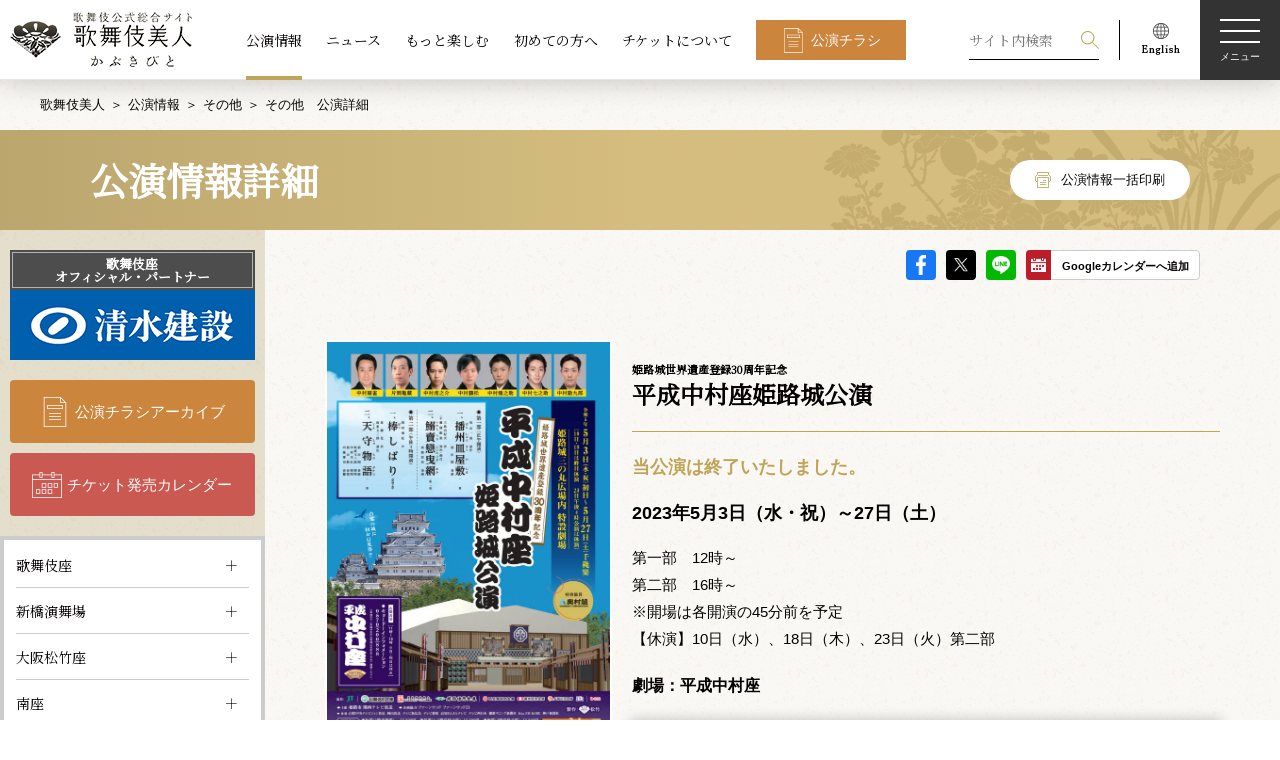

--- FILE ---
content_type: text/html; charset=UTF-8
request_url: https://www.kabuki-bito.jp/theaters/other/play/814
body_size: 94144
content:
	<!DOCTYPE html>
<html lang="ja" prefix="og: http://ogp.me/ns#">
	<head>
		<!-- Google Tag Manager -->
		<script>(function(w,d,s,l,i){w[l]=w[l]||[];w[l].push({'gtm.start':
		new Date().getTime(),event:'gtm.js'});var f=d.getElementsByTagName(s)[0],
		j=d.createElement(s),dl=l!='dataLayer'?'&l='+l:'';j.async=true;j.src=
		'https://www.googletagmanager.com/gtm.js?id='+i+dl;f.parentNode.insertBefore(j,f);
		})(window,document,'script','dataLayer','GTM-WTWL7P2');</script>
		<!-- End Google Tag Manager -->
		<meta charset="UTF-8">
		<meta name="viewport" content="width=device-width,initial-scale=1.0,minimum-scale=1.0">
		<meta http-equiv="X-UA-Compatible" content="IE=edge">
		<meta name="format-detection" content="email=no,telephone=no,address=no">
		<title>平成中村座姫路城公演｜平成中村座｜歌舞伎美人</title>
		<meta name="description" content="松竹が運営する歌舞伎公式サイト。歌舞伎の公演情報、ニュース、俳優インタビューなどをお届けします。こちらは平成中村座姫路城公演｜平成中村座に関するページです。">
		<meta name="keywords" content="歌舞伎,かぶき,kabuki">
		<!-- ファビコン -->
		<link rel="icon" href="https://www.kabuki-bito.jp/wp-content/themes/kabukibito/img/favicon.ico">
		<!-- OGP common -->
		<meta name="twitter:card" content="summary_large_image">
		<meta property="og:site_name" content="歌舞伎美人">
		<meta property="og:locale" content="ja_JP">
		<meta property="og:type" content="article">
		<meta property="og:url" content="https://www.kabuki-bito.jp/theaters/other/play/814">

		<meta property="og:title" content="平成中村座姫路城公演｜平成中村座｜歌舞伎美人">
		<meta property="og:description" content="松竹が運営する歌舞伎公式サイト。歌舞伎の公演情報、ニュース、俳優インタビューなどをお届けします。こちらは平成中村座姫路城公演｜平成中村座に関するページです。">
		<meta property="og:image" content="https://www.kabuki-bito.jp/uploads/images/kouen/814/2305_heiseinakamuraza_himeji_hh_0a9f363fe11f67e6ba7e846a4f97a5a7.jpg">
		<!-- // OGP common -->


		<link href="https://fonts.googleapis.com/css?family=Noto+Serif+JP&display=swap" rel="stylesheet">
		<!--link rel="stylesheet" href="https://fonts.googleapis.com/css?family=Sawarabi+Mincho">
		<link href="https://fonts.googleapis.com/earlyaccess/hannari.css" rel="stylesheet"-->
								<link rel="stylesheet" href="https://www.kabuki-bito.jp/wp-content/themes/kabukibito/style.css" type="text/css">
														<meta name='robots' content='max-image-preview:large' />
	<style>img:is([sizes="auto" i], [sizes^="auto," i]) { contain-intrinsic-size: 3000px 1500px }</style>
	<link rel='stylesheet' id='wp-block-library-css' href='https://www.kabuki-bito.jp/wp-includes/css/dist/block-library/style.min.css?ver=6.8.1' type='text/css' media='all' />
<style id='classic-theme-styles-inline-css' type='text/css'>
/*! This file is auto-generated */
.wp-block-button__link{color:#fff;background-color:#32373c;border-radius:9999px;box-shadow:none;text-decoration:none;padding:calc(.667em + 2px) calc(1.333em + 2px);font-size:1.125em}.wp-block-file__button{background:#32373c;color:#fff;text-decoration:none}
</style>
<style id='global-styles-inline-css' type='text/css'>
:root{--wp--preset--aspect-ratio--square: 1;--wp--preset--aspect-ratio--4-3: 4/3;--wp--preset--aspect-ratio--3-4: 3/4;--wp--preset--aspect-ratio--3-2: 3/2;--wp--preset--aspect-ratio--2-3: 2/3;--wp--preset--aspect-ratio--16-9: 16/9;--wp--preset--aspect-ratio--9-16: 9/16;--wp--preset--color--black: #000000;--wp--preset--color--cyan-bluish-gray: #abb8c3;--wp--preset--color--white: #ffffff;--wp--preset--color--pale-pink: #f78da7;--wp--preset--color--vivid-red: #cf2e2e;--wp--preset--color--luminous-vivid-orange: #ff6900;--wp--preset--color--luminous-vivid-amber: #fcb900;--wp--preset--color--light-green-cyan: #7bdcb5;--wp--preset--color--vivid-green-cyan: #00d084;--wp--preset--color--pale-cyan-blue: #8ed1fc;--wp--preset--color--vivid-cyan-blue: #0693e3;--wp--preset--color--vivid-purple: #9b51e0;--wp--preset--gradient--vivid-cyan-blue-to-vivid-purple: linear-gradient(135deg,rgba(6,147,227,1) 0%,rgb(155,81,224) 100%);--wp--preset--gradient--light-green-cyan-to-vivid-green-cyan: linear-gradient(135deg,rgb(122,220,180) 0%,rgb(0,208,130) 100%);--wp--preset--gradient--luminous-vivid-amber-to-luminous-vivid-orange: linear-gradient(135deg,rgba(252,185,0,1) 0%,rgba(255,105,0,1) 100%);--wp--preset--gradient--luminous-vivid-orange-to-vivid-red: linear-gradient(135deg,rgba(255,105,0,1) 0%,rgb(207,46,46) 100%);--wp--preset--gradient--very-light-gray-to-cyan-bluish-gray: linear-gradient(135deg,rgb(238,238,238) 0%,rgb(169,184,195) 100%);--wp--preset--gradient--cool-to-warm-spectrum: linear-gradient(135deg,rgb(74,234,220) 0%,rgb(151,120,209) 20%,rgb(207,42,186) 40%,rgb(238,44,130) 60%,rgb(251,105,98) 80%,rgb(254,248,76) 100%);--wp--preset--gradient--blush-light-purple: linear-gradient(135deg,rgb(255,206,236) 0%,rgb(152,150,240) 100%);--wp--preset--gradient--blush-bordeaux: linear-gradient(135deg,rgb(254,205,165) 0%,rgb(254,45,45) 50%,rgb(107,0,62) 100%);--wp--preset--gradient--luminous-dusk: linear-gradient(135deg,rgb(255,203,112) 0%,rgb(199,81,192) 50%,rgb(65,88,208) 100%);--wp--preset--gradient--pale-ocean: linear-gradient(135deg,rgb(255,245,203) 0%,rgb(182,227,212) 50%,rgb(51,167,181) 100%);--wp--preset--gradient--electric-grass: linear-gradient(135deg,rgb(202,248,128) 0%,rgb(113,206,126) 100%);--wp--preset--gradient--midnight: linear-gradient(135deg,rgb(2,3,129) 0%,rgb(40,116,252) 100%);--wp--preset--font-size--small: 13px;--wp--preset--font-size--medium: 20px;--wp--preset--font-size--large: 36px;--wp--preset--font-size--x-large: 42px;--wp--preset--spacing--20: 0.44rem;--wp--preset--spacing--30: 0.67rem;--wp--preset--spacing--40: 1rem;--wp--preset--spacing--50: 1.5rem;--wp--preset--spacing--60: 2.25rem;--wp--preset--spacing--70: 3.38rem;--wp--preset--spacing--80: 5.06rem;--wp--preset--shadow--natural: 6px 6px 9px rgba(0, 0, 0, 0.2);--wp--preset--shadow--deep: 12px 12px 50px rgba(0, 0, 0, 0.4);--wp--preset--shadow--sharp: 6px 6px 0px rgba(0, 0, 0, 0.2);--wp--preset--shadow--outlined: 6px 6px 0px -3px rgba(255, 255, 255, 1), 6px 6px rgba(0, 0, 0, 1);--wp--preset--shadow--crisp: 6px 6px 0px rgba(0, 0, 0, 1);}:where(.is-layout-flex){gap: 0.5em;}:where(.is-layout-grid){gap: 0.5em;}body .is-layout-flex{display: flex;}.is-layout-flex{flex-wrap: wrap;align-items: center;}.is-layout-flex > :is(*, div){margin: 0;}body .is-layout-grid{display: grid;}.is-layout-grid > :is(*, div){margin: 0;}:where(.wp-block-columns.is-layout-flex){gap: 2em;}:where(.wp-block-columns.is-layout-grid){gap: 2em;}:where(.wp-block-post-template.is-layout-flex){gap: 1.25em;}:where(.wp-block-post-template.is-layout-grid){gap: 1.25em;}.has-black-color{color: var(--wp--preset--color--black) !important;}.has-cyan-bluish-gray-color{color: var(--wp--preset--color--cyan-bluish-gray) !important;}.has-white-color{color: var(--wp--preset--color--white) !important;}.has-pale-pink-color{color: var(--wp--preset--color--pale-pink) !important;}.has-vivid-red-color{color: var(--wp--preset--color--vivid-red) !important;}.has-luminous-vivid-orange-color{color: var(--wp--preset--color--luminous-vivid-orange) !important;}.has-luminous-vivid-amber-color{color: var(--wp--preset--color--luminous-vivid-amber) !important;}.has-light-green-cyan-color{color: var(--wp--preset--color--light-green-cyan) !important;}.has-vivid-green-cyan-color{color: var(--wp--preset--color--vivid-green-cyan) !important;}.has-pale-cyan-blue-color{color: var(--wp--preset--color--pale-cyan-blue) !important;}.has-vivid-cyan-blue-color{color: var(--wp--preset--color--vivid-cyan-blue) !important;}.has-vivid-purple-color{color: var(--wp--preset--color--vivid-purple) !important;}.has-black-background-color{background-color: var(--wp--preset--color--black) !important;}.has-cyan-bluish-gray-background-color{background-color: var(--wp--preset--color--cyan-bluish-gray) !important;}.has-white-background-color{background-color: var(--wp--preset--color--white) !important;}.has-pale-pink-background-color{background-color: var(--wp--preset--color--pale-pink) !important;}.has-vivid-red-background-color{background-color: var(--wp--preset--color--vivid-red) !important;}.has-luminous-vivid-orange-background-color{background-color: var(--wp--preset--color--luminous-vivid-orange) !important;}.has-luminous-vivid-amber-background-color{background-color: var(--wp--preset--color--luminous-vivid-amber) !important;}.has-light-green-cyan-background-color{background-color: var(--wp--preset--color--light-green-cyan) !important;}.has-vivid-green-cyan-background-color{background-color: var(--wp--preset--color--vivid-green-cyan) !important;}.has-pale-cyan-blue-background-color{background-color: var(--wp--preset--color--pale-cyan-blue) !important;}.has-vivid-cyan-blue-background-color{background-color: var(--wp--preset--color--vivid-cyan-blue) !important;}.has-vivid-purple-background-color{background-color: var(--wp--preset--color--vivid-purple) !important;}.has-black-border-color{border-color: var(--wp--preset--color--black) !important;}.has-cyan-bluish-gray-border-color{border-color: var(--wp--preset--color--cyan-bluish-gray) !important;}.has-white-border-color{border-color: var(--wp--preset--color--white) !important;}.has-pale-pink-border-color{border-color: var(--wp--preset--color--pale-pink) !important;}.has-vivid-red-border-color{border-color: var(--wp--preset--color--vivid-red) !important;}.has-luminous-vivid-orange-border-color{border-color: var(--wp--preset--color--luminous-vivid-orange) !important;}.has-luminous-vivid-amber-border-color{border-color: var(--wp--preset--color--luminous-vivid-amber) !important;}.has-light-green-cyan-border-color{border-color: var(--wp--preset--color--light-green-cyan) !important;}.has-vivid-green-cyan-border-color{border-color: var(--wp--preset--color--vivid-green-cyan) !important;}.has-pale-cyan-blue-border-color{border-color: var(--wp--preset--color--pale-cyan-blue) !important;}.has-vivid-cyan-blue-border-color{border-color: var(--wp--preset--color--vivid-cyan-blue) !important;}.has-vivid-purple-border-color{border-color: var(--wp--preset--color--vivid-purple) !important;}.has-vivid-cyan-blue-to-vivid-purple-gradient-background{background: var(--wp--preset--gradient--vivid-cyan-blue-to-vivid-purple) !important;}.has-light-green-cyan-to-vivid-green-cyan-gradient-background{background: var(--wp--preset--gradient--light-green-cyan-to-vivid-green-cyan) !important;}.has-luminous-vivid-amber-to-luminous-vivid-orange-gradient-background{background: var(--wp--preset--gradient--luminous-vivid-amber-to-luminous-vivid-orange) !important;}.has-luminous-vivid-orange-to-vivid-red-gradient-background{background: var(--wp--preset--gradient--luminous-vivid-orange-to-vivid-red) !important;}.has-very-light-gray-to-cyan-bluish-gray-gradient-background{background: var(--wp--preset--gradient--very-light-gray-to-cyan-bluish-gray) !important;}.has-cool-to-warm-spectrum-gradient-background{background: var(--wp--preset--gradient--cool-to-warm-spectrum) !important;}.has-blush-light-purple-gradient-background{background: var(--wp--preset--gradient--blush-light-purple) !important;}.has-blush-bordeaux-gradient-background{background: var(--wp--preset--gradient--blush-bordeaux) !important;}.has-luminous-dusk-gradient-background{background: var(--wp--preset--gradient--luminous-dusk) !important;}.has-pale-ocean-gradient-background{background: var(--wp--preset--gradient--pale-ocean) !important;}.has-electric-grass-gradient-background{background: var(--wp--preset--gradient--electric-grass) !important;}.has-midnight-gradient-background{background: var(--wp--preset--gradient--midnight) !important;}.has-small-font-size{font-size: var(--wp--preset--font-size--small) !important;}.has-medium-font-size{font-size: var(--wp--preset--font-size--medium) !important;}.has-large-font-size{font-size: var(--wp--preset--font-size--large) !important;}.has-x-large-font-size{font-size: var(--wp--preset--font-size--x-large) !important;}
:where(.wp-block-post-template.is-layout-flex){gap: 1.25em;}:where(.wp-block-post-template.is-layout-grid){gap: 1.25em;}
:where(.wp-block-columns.is-layout-flex){gap: 2em;}:where(.wp-block-columns.is-layout-grid){gap: 2em;}
:root :where(.wp-block-pullquote){font-size: 1.5em;line-height: 1.6;}
</style>
<link rel='stylesheet' id='wp-pagenavi-css' href='https://www.kabuki-bito.jp/wp-content/plugins/wp-pagenavi/pagenavi-css.css?ver=2.70' type='text/css' media='all' />
<link rel="https://api.w.org/" href="https://www.kabuki-bito.jp/wp-json/" /><link rel="alternate" title="JSON" type="application/json" href="https://www.kabuki-bito.jp/wp-json/wp/v2/pages/1059" /><link rel="canonical" href="https://www.kabuki-bito.jp/theaters/other/play/814/" />
<link rel="alternate" title="oEmbed (JSON)" type="application/json+oembed" href="https://www.kabuki-bito.jp/wp-json/oembed/1.0/embed?url=https%3A%2F%2Fwww.kabuki-bito.jp%2Ftheaters%2Fother%2Fplay%2F" />
<link rel="alternate" title="oEmbed (XML)" type="text/xml+oembed" href="https://www.kabuki-bito.jp/wp-json/oembed/1.0/embed?url=https%3A%2F%2Fwww.kabuki-bito.jp%2Ftheaters%2Fother%2Fplay%2F&#038;format=xml" />
	</head>
<body>
<!-- Google Tag Manager (noscript) -->
<noscript><iframe src="https://www.googletagmanager.com/ns.html?id=GTM-WTWL7P2"
height="0" width="0" style="display:none;visibility:hidden"></iframe></noscript>
<!-- End Google Tag Manager (noscript) -->
<!--ヘッダー-->
<header class="header theme-home" id="header">
	<h1 class="logo"><a class="link" href="https://www.kabuki-bito.jp"><img src="https://www.kabuki-bito.jp/wp-content/themes/kabukibito/img/logo.png" srcset="https://www.kabuki-bito.jp/wp-content/themes/kabukibito/img/logo.png 1x, https://www.kabuki-bito.jp/wp-content/themes/kabukibito/img/logo@2x.png 2x" alt="歌舞伎美人"></a></h1>
	<nav class="nav l-center view-pc">
		<ul class="list">
			<li class="item"><a class="link is-active" href="https://www.kabuki-bito.jp/schedule">公演情報</a></li>
			<li class="item"><a class="link" href="https://www.kabuki-bito.jp/news">ニュース</a></li>
			<li class="item"><a class="link" href="https://www.kabuki-bito.jp/special">もっと楽しむ</a></li>
			<li class="item"><a class="link" href="https://www.kabuki-bito.jp/lets-kabuki/">初めての方へ</a></li>
			<li class="item"><a class="link" href="https://www.kabuki-bito.jp/ticket/">チケットについて</a></li>
			<li class="item"><a class="btn type-flyer type-square" href="https://www.kabuki-bito.jp/schedule/gallery/">公演チラシ</a></li>
		</ul>
	</nav>
	<nav class="nav l-right-fixed">
		<ul class="list">
			<li class="item type-search">
				<form class="view-pc" id="form_kouen" method="get" action="/search/">
					<input class="form-item type-input" name="kw" id="kw" placeholder="サイト内検索" value="">
					<input class="form-item type-submit" type="submit" name="sa" value="検索">
				</form>
				<p class="view-sp js-btn-search">
					<svg class="img type-search" viewBox="0 0 100 100">
						<path fill-rule="evenodd" fill="#FFF" d="M65.67 61.71a37.37 37.37 0 1 0-4 4L96 100l4-4zM37.36 69.1A31.75 31.75 0 1 1 69.1 37.36 31.78 31.78 0 0 1 37.36 69.1z"></path>
					</svg>検索
				</p>
			</li>
			<li class="item type-english view-pc"><a href="https://www.kabukiweb.net/" target="_blank"><img src="https://www.kabuki-bito.jp/wp-content/themes/kabukibito/img/icon_english.png" srcset="https://www.kabuki-bito.jp/wp-content/themes/kabukibito/img/icon_english.png 1x, https://www.kabuki-bito.jp/wp-content/themes/kabukibito/img/icon_english@2x.png 2x" alt="English"></a></li>
		</ul>
		<p class="hamburgur js-hamburgur"><span class="span"></span><span class="span"></span><span class="span"></span><span class="span">メニュー</span></p>
	</nav>
	<nav class="nav l-modal display-none js-modal-menu">
		<div class="wrap l-nav js-wrap">
			<ul class="nav l-right-fixed">
				<li class="item type-search js-toggle-search">
					<svg class="img type-search" viewBox="0 0 100 100">
						<path fill-rule="evenodd" fill="#FFF" d="M65.67 61.71a37.37 37.37 0 1 0-4 4L96 100l4-4zM37.36 69.1A31.75 31.75 0 1 1 69.1 37.36 31.78 31.78 0 0 1 37.36 69.1z"></path>
					</svg>検索
				</li>
				<li class="item">
					<p class="close js-modal-close">
						<svg class="img type-close" xmlns="http://www.w3.org/2000/svg" viewBox="0 0 100 100">
							<path d="M99.95 4.06L95.98.09 50.02 46.05 4.06.09.09 4.06l45.96 45.96L.09 95.98l3.97 3.97 45.96-45.96 45.96 45.96 3.97-3.96-45.96-45.97L99.95 4.06z" fill="#fff" fill-rule="evenodd"></path>
						</svg><span class="span">閉じる</span>
					</p>
				</li>
			</ul>
			<ul class="nav l-header">
				<li class="item"><a class="btn type-flyer" href="https://www.kabuki-bito.jp/schedule/gallery/">公演チラシアーカイブ</a></li>
				<li class="item"><a class="btn type-calendar" href="https://www.kabuki-bito.jp/ticket-schedule/">チケット発売カレンダー</a></li>
			</ul>
			<div class="nav l-contents">
				<!--ul class="list l-images js-slide-images">
					<li class="item"><img src="https://www.kabuki-bito.jp/wp-content/themes/kabukibito/img/img_menu_kabukiza.png" alt="歌舞伎座"></li>
					<li class="item"><img src="https://www.kabuki-bito.jp/wp-content/themes/kabukibito/img/img_menu_shinbashi.png" alt="新橋演舞場"></li>
					<li class="item"><img src="https://www.kabuki-bito.jp/wp-content/themes/kabukibito/img/img_menu_shochikuza.png" alt="大阪松竹座"></li>
					<li class="item"><img src="https://www.kabuki-bito.jp/wp-content/themes/kabukibito/img/img_menu_minamiza.png" alt="南座"></li>
				</ul-->
				<ul class="list type-main">
					<li class="item">
						<dl>
							<dt class="ttl js-sp-toggle"><a class="link view-pc" href="https://www.kabuki-bito.jp/schedule/">公演情報</a><span class="link view-sp">公演情報</span></dt>
							<dd class="js-sp-wrap">
								<ul class="list type-sub js-toggle-slide-image">
									<li class="item view-sptab"><a class="link" href="https://www.kabuki-bito.jp/schedule/">公演情報TOP</a></li>
									<li class="item"><a class="link" href="https://www.kabuki-bito.jp/theaters/kabukiza/">歌舞伎座</a></li>
									<li class="item"><a class="link" href="https://www.kabuki-bito.jp/theaters/shinbashi/">新橋演舞場</a></li>
									<li class="item"><a class="link" href="https://www.kabuki-bito.jp/theaters/osaka/">大阪松竹座</a></li>
									<li class="item"><a class="link" href="https://www.kabuki-bito.jp/theaters/kyoto/">南座</a></li>
									<li class="item"><a class="link" href="https://www.kabuki-bito.jp/theaters/jyungyou/">巡業</a></li>
									<li class="item"><a class="link" href="https://www.kabuki-bito.jp/theaters/other/">その他の公演</a></li>
								</ul>
							</dd>
						</dl>
					</li>
					<li class="item">
						<dl>
							<dt class="ttl js-sp-toggle"><a class="link view-pc" href="https://www.kabuki-bito.jp/news/">ニュース</a><span class="link view-sp">ニュース</span></dt>
							<dd class="js-sp-wrap">
								<ul class="list type-sub">
									<li class="item view-sptab"><a class="link" href="https://www.kabuki-bito.jp/news/">ニュースTOP</a></li>
									<li class="item"><a class="link" href="https://www.kabuki-bito.jp/news/monthly/">公演別ニュース</a></li>
									<li class="item"><a class="link" href="https://www.kabuki-bito.jp/news/archives/">バックナンバー</a></li>
									<li class="item"><a class="link" href="https://www.kabuki-bito.jp/news/media/">出演・配信情報</a></li>
									<li class="item"><a class="link type-window" href="https://www.shochiku.co.jp/cinemakabuki/" target="_blank">シネマ歌舞伎情報</a></li>
								</ul>
							</dd>
						</dl>
					</li>
					<li class="item">
						<ul>
							<li class="ttl"><a class="link" href="/special/">もっと楽しむ</a></li>
							<li class="ttl"><a class="link" href="/lets-kabuki/">初めての方へ</a></li>
						</ul>
					</li>
					<li class="item">
						<dl>
							<dt class="ttl view-sptab"><a class="link" href="https://www.kabuki-bito.jp/ticket/">チケットについて</a></dt>
							<dd>
								<ul class="list type-sub js-sp-wrap">
									<li class="item"><a class="link" href="https://www.kabuki-bito.jp/lets-kabuki/manner/">観劇マナーについて</a></li>
									<li class="item"><a class="link" href="https://www.kabuki-bito.jp/lets-kabuki/words/">用語集</a></li>
									<li class="item"><a class="link" href="https://www.kabuki-bito.jp/ticket/">チケットに関するご案内</a></li>
									<li class="item"><a class="link" href="https://www.kabuki-bito.jp/sitemap/">サイトマップ</a></li>
								</ul>
								<ul class="list l-sns">
									<li class="item">
										<a href="https://www.facebook.com/sharer/sharer.php?u=https://www.kabuki-bito.jp" onclick="window.open(this.href,'FBwindow','width=650,height=450,menubar=no,toolbar=no,scrollbars=yes');return false;">
											<img src="https://www.kabuki-bito.jp/wp-content/themes/kabukibito/img/icon_fb_w.png" srcset="https://www.kabuki-bito.jp/wp-content/themes/kabukibito/img/icon_fb_w.png 1x, https://www.kabuki-bito.jp/wp-content/themes/kabukibito/img/icon_fb_w@2x.png 2x" alt="Facebook">
										</a>
									</li>
									<li class="item">
										<a href="https://twitter.com/share?url=https://www.kabuki-bito.jp&text=歌舞伎公式サイト ｜ 歌舞伎美人（かぶきびと）" onclick="window.open(encodeURI(decodeURI(this.href)), 'tweetwindow', 'width=650, height=470, personalbar=0, toolbar=0, scrollbars=1, sizable=1'); return false;">
											<img src="https://www.kabuki-bito.jp/wp-content/themes/kabukibito/img/icon_sns_x_w.png" srcset="https://www.kabuki-bito.jp/wp-content/themes/kabukibito/img/icon_sns_x_w.png 1x, https://www.kabuki-bito.jp/wp-content/themes/kabukibito/img/icon_sns_x_w@2x.png 2x" alt="X">
										</a>
									</li>
									<li class="item">
										<a href="http://line.me/R/msg/text/?%e6%ad%8c%e8%88%9e%e4%bc%8e%e5%85%ac%e5%bc%8f%e3%82%b5%e3%82%a4%e3%83%88%20%ef%bd%9c%20%e6%ad%8c%e8%88%9e%e4%bc%8e%e7%be%8e%e4%ba%ba%ef%bc%88%e3%81%8b%e3%81%b6%e3%81%8d%e3%81%b3%e3%81%a8%ef%bc%89%0d%0ahttps://www.kabuki-bito.jp" onclick="window.open(encodeURI(decodeURI(this.href)), 'tweetwindow', 'width=650, height=470, personalbar=0, toolbar=0, scrollbars=1, sizable=1'); return false;">
											<img src="https://www.kabuki-bito.jp/wp-content/themes/kabukibito/img/icon_LINE_w.png" srcset="https://www.kabuki-bito.jp/wp-content/themes/kabukibito/img/icon_LINE_w.png 1x, https://www.kabuki-bito.jp/wp-content/themes/kabukibito/img/icon_LINE_w@2x.png 2x" alt="LINE">
										</a>
									</li>
									<li class="item">
										<a href="/rss-index/">
											<img src="https://www.kabuki-bito.jp/wp-content/themes/kabukibito/img/icon_RSS_w.png" srcset="https://www.kabuki-bito.jp/wp-content/themes/kabukibito/img/icon_RSS_w.png 1x, https://www.kabuki-bito.jp/wp-content/themes/kabukibito/img/icon_RSS_w@2x.png 2x" alt="RSS">
										</a>
									</li>
								</ul>
							</dd>
						</dl>
					</li>
				</ul>
			</div>
			<ul class="nav l-footer">
				<li class="item"><a class="link" href="https://www.kabuki-bito.jp/officialpartner/">歌舞伎座オフィシャル・パートナー/サポーター</a></li>
				<li class="item"><a class="btn type-frame type-window type-white type-square" href="https://www.kabukiweb.net/" target="_blank">English（KABUKI WEB)</a></li>
			</ul>
		</div>
		<div class="wrap l-search display-none js-wrap">
			<div class="inner">
				<p class="close js-modal-close">
					<svg class="img type-close" xmlns="http://www.w3.org/2000/svg" viewBox="0 0 100 100">
						<path d="M99.95 4.06L95.98.09 50.02 46.05 4.06.09.09 4.06l45.96 45.96L.09 95.98l3.97 3.97 45.96-45.96 45.96 45.96 3.97-3.96-45.96-45.97L99.95 4.06z" fill="#fff" fill-rule="evenodd"></path>
					</svg><span class="span">閉じる</span>
				</p>
				<h2 class="ttl type-main">検索</h2>
				<p class="text">過去の公演情報から現在の公演情報、ニュース、読み物コンテンツを検索することができます</p>
				<h3 class="ttl type-sub">
					<svg class="img type-search" viewBox="0 0 100 100">
						<path fill-rule="evenodd" d="M65.67 61.71a37.37 37.37 0 1 0-4 4L96 100l4-4zM37.36 69.1A31.75 31.75 0 1 1 69.1 37.36 31.78 31.78 0 0 1 37.36 69.1z"></path>
					</svg>キーワード検索
				</h3>
				<form id="form_kouen" method="get" action="/search/">
				<input class="form-item type-input" name="kw" id="kw" placeholder="公演名、俳優名、キーワードを入力してください" value="">
				<ul class="clm type-clm3">
					<li class="item">
						<h3 class="ttl type-sub">劇場</h3>
						<div class="form-item type-select">
														<select name="z" id="z" class="select">
								<option value="" selected="selected">劇場</option>
																	<option value="1">歌舞伎座</option>
																	<option value="2">新橋演舞場</option>
																	<option value="3">大阪松竹座</option>
																	<option value="4">南座</option>
																	<option value="5">巡業</option>
																	<option value="6">その他の公演</option>
															</select>
						</div>
					</li>
					<li class="item">
						<h3 class="ttl type-sub">公演年</h3>
						<div class="form-item type-select">
														<select name="y" id="y" class="select">
								<option value="" selected="selected">公演年</option>
																<option value="2006">2006年</option>
																<option value="2007">2007年</option>
																<option value="2008">2008年</option>
																<option value="2009">2009年</option>
																<option value="2010">2010年</option>
																<option value="2011">2011年</option>
																<option value="2012">2012年</option>
																<option value="2013">2013年</option>
																<option value="2014">2014年</option>
																<option value="2015">2015年</option>
																<option value="2016">2016年</option>
																<option value="2017">2017年</option>
																<option value="2018">2018年</option>
																<option value="2019">2019年</option>
																<option value="2020">2020年</option>
																<option value="2021">2021年</option>
																<option value="2022">2022年</option>
																<option value="2023">2023年</option>
																<option value="2024">2024年</option>
																<option value="2025">2025年</option>
																<option value="2026">2026年</option>
																<option value="2027">2027年</option>
															</select>
													</div>
					</li>
					<li class="item">
						<h3 class="ttl type-sub">公演月</h3>
						<div class="form-item type-select">
							<select name="mo" id="mo" class="select">
								<option value="" selected="selected">公演月</option>
																<option value="01">1月</option>
																<option value="02">2月</option>
																<option value="03">3月</option>
																<option value="04">4月</option>
																<option value="05">5月</option>
																<option value="06">6月</option>
																<option value="07">7月</option>
																<option value="08">8月</option>
																<option value="09">9月</option>
																<option value="10">10月</option>
																<option value="11">11月</option>
																<option value="12">12月</option>
															</select>
						</div>
					</li>
				</ul>
				<p>
					<button class="btn type-search" type="submit">検索する</button>
				</p>
				</form>
			</div>
		</div>
	</nav>
</header>
<!--End ヘッダー-->
	<!--メインコンテンツ-->
<main id="main" class="default ">
	<!--パンくずエリア-->
<div class="inner">
	<ul class="breadcrumb">
		<li class="item"><a href="https://www.kabuki-bito.jp">歌舞伎美人</a></li>
								<li class="item"><a href="https://www.kabuki-bito.jp/schedule/">公演情報</a></li>
			<li class="item"><a href="https://www.kabuki-bito.jp/theaters/other/">その他</a></li>
			<li class="item">その他　公演詳細</li>

		
	</ul>
</div>
<!--End パンくずエリア-->
	<!-- コンテンツヘッダー -->
<header class="wrap l-contents-header type-btn">
	<div class="inner">
		<h1 class="ttl">
		公演情報詳細</h1>
		<p class="view-pc"><a class="btn type-printer" onclick="window.print();">公演情報一括印刷</a></p>	</div>
</header>
<!-- End コンテンツヘッダー -->
<div class="wrap l-container inner">
	<!-- 右コンテンツ -->
<div class="wrap l-main">
	<div class="theme-play">
		<!-- SNSエリアPC版-->
		<ul class="wrap-sns-entrydetail view-pc">
			<li><a class="icon type-fb" href="https://www.facebook.com/sharer/sharer.php?u=https://www.kabuki-bito.jp/theaters/other/play/814" onclick="window.open(this.href,'FBwindow','width=650,height=450,menubar=no,toolbar=no,scrollbars=yes');return false;">facebook</a></li>
			<li><a class="icon type-sns_x" href="https://twitter.com/share?url=https://www.kabuki-bito.jp/theaters/other/play/814&text=平成中村座姫路城公演|平成中村座| 歌舞伎美人（かぶきびと）" onclick="window.open(encodeURI(decodeURI(this.href)), 'tweetwindow', 'width=650, height=470, personalbar=0, toolbar=0, scrollbars=1, sizable=1'); return false;">X</a></li>
			<li><a class="icon type-line" href="http://line.me/R/msg/text/?平成中村座姫路城公演|平成中村座| 歌舞伎美人（かぶきびと）%0d%0ahttps://www.kabuki-bito.jp/theaters/other/play/814" onclick="window.open(encodeURI(decodeURI(this.href)), 'tweetwindow', 'width=650, height=470, personalbar=0, toolbar=0, scrollbars=1, sizable=1'); return false;">LINE</a></li>
			<li><a class="linklabel-gcl" href="http://www.google.com/calendar/event?action=TEMPLATE&text=%E5%B9%B3%E6%88%90%E4%B8%AD%E6%9D%91%E5%BA%A7%E5%A7%AB%E8%B7%AF%E5%9F%8E%E5%85%AC%E6%BC%94%EF%BC%88%E5%B9%B3%E6%88%90%E4%B8%AD%E6%9D%91%E5%BA%A7%EF%BC%89&details=%E8%A9%B3%E3%81%97%E3%81%8F%E3%81%AF%E3%81%93%E3%81%A1%E3%82%89%E3%82%92%E3%81%94%E8%A6%A7%E3%81%8F%E3%81%A0%E3%81%95%E3%81%84%E3%80%82https://www.kabuki-bito.jp/theaters/other/play/814&location=%E5%B9%B3%E6%88%90%E4%B8%AD%E6%9D%91%E5%BA%A7&dates=20230503/20230528" target="_blank">Googleカレンダーへ追加</a></li>
		</ul>
		<!-- End SNSエリアPC版-->
		<section class="section wrap l-play">
			<div class="box type-img">
							<p>
										<a class="link" href="/uploads/images/kouen/814/2305_heiseinakamuraza_himeji_hh_0a9f363fe11f67e6ba7e846a4f97a5a7.jpg" target="_blank">
											<img class="img" src="/uploads/images/kouen/814/2305_heiseinakamuraza_himeji_hh_thumb_8331bc1bcbb2f725e1bf3b919e8c04fc.jpg" alt="平成中村座姫路城公演">
										</a>
									</p>
								<script>
				function newwinprint(){
					winprint=window.open("/uploads/images/kouen/814/2305_heiseinakamuraza_himeji_hh_thumb_8331bc1bcbb2f725e1bf3b919e8c04fc.jpg","");
					winprint.print();
				}
				</script>
								<ul class="list">
					<li class="item"><a class="link" href="/uploads/images/kouen/814/2305_heiseinakamuraza_himeji_hh_0a9f363fe11f67e6ba7e846a4f97a5a7.jpg" target="_blank">
						<svg class="svg" width="16px" height="16px" viewBox="0 0 16 16">
							<path fill-rule="evenodd" fill="rgb(191, 164, 90)" d="M15.814,1.041 L15.814,5.999 L14.846,5.999 L14.846,2.043 L9.738,7.330 L9.067,6.637 L14.175,1.349 L10.354,1.349 L10.354,0.346 L15.144,0.346 L15.330,0.153 L16.001,0.848 L15.814,1.041 ZM6.542,7.241 L1.205,1.906 L1.205,5.897 L0.194,5.897 L0.194,0.894 L-0.001,0.700 L0.700,-0.002 L0.895,0.193 L5.898,0.193 L5.898,1.204 L1.906,1.204 L7.242,6.542 L6.542,7.241 ZM0.340,10.354 L1.309,10.354 L1.309,14.175 L6.417,9.066 L7.088,9.736 L1.980,14.845 L5.801,14.845 L5.801,15.814 L1.011,15.814 L0.825,16.000 L0.154,15.330 L0.340,15.143 L0.340,10.354 ZM9.857,9.129 L14.747,14.192 L14.747,10.406 L15.674,10.406 L15.674,15.151 L15.852,15.335 L15.211,16.000 L15.032,15.815 L10.447,15.815 L10.447,14.856 L14.106,14.856 L9.215,9.794 L9.857,9.129 Z"></path>
						</svg>拡大</a>
					</li>
				</ul>
							</div>
			<div class="box type-content">
				<!-- 公演タイトル -->
				<h2 class="ttl type-underline">
				<table class="kouen_main_title"><tr><td colspan="3"><h3 class="kouen_enmoku_h3"><span class="small">姫路城世界遺産登録30周年記念</span></h3></td></tr><tr><td colspan="3" class="middle"><h2 class="kouen_enmoku_h2 ttl">平成中村座姫路城公演</h2></td></tr></table>				</h2>

				<!-- チケット発売ステータス -->
				<p class="type-term text blue">当公演は終了いたしました。</p>				<!-- 期間 -->
				<p class="text type-term">
					2023年5月3日（水・祝）～27日（土）				</p>

				<p class="text type-timetable">
					第一部　12時～<br />第二部　16時～<br />※開場は各開演の45分前を予定<br />
【休演】10日（水）、18日（木）、23日（火）第二部				</p>

				<p class="text type-theater">劇場：平成中村座</p>
				<p class="text type-part"></p>
				<!-- 関連フリーエリアPC版-->
								<div class="box-doublebd view-pc">
										<ul>
												<li class="item">
							<div class="link type-arrow type-circle">
								<a href="/news/8304">「平成中村座姫路城公演」一番太鼓で迎えた初日</a>							</div>
						</li>
												<li class="item">
							<div class="link type-arrow type-circle">
								<a href="/news/8290">「平成中村座姫路城公演」お練りの賑わい </a>							</div>
						</li>
												<li class="item">
							<div class="link type-arrow type-circle">
								<a href="/news/8281">「平成中村座姫路城公演」お練りのお知らせ</a>							</div>
						</li>
												<li class="item">
							<div class="link type-arrow type-circle">
								<a href="/news/8126">勘九郎、七之助「平成中村座姫路城公演」に向けて</a>							</div>
						</li>
												<li class="item">
							<div class="link type-arrow type-circle">
								
                <a href="/theaters/other/play/814" target="_blank">【平成中村座】「平成中村座 姫路城公演」公演情報を掲載しました</a>
            							</div>
						</li>
											</ul>
															<b>【場所】</b>姫路城三の丸広場内 特設劇場（兵庫県姫路市）　<a href="https://www.ktv.jp/resource/event/nakamuraza/pdf/access.pdf" class="chirashi_img" target="_new">地図はこちら</a><br />
　JR／山陽電鉄姫路駅下車　徒歩15分<br />
<br />
<a href="/uploads/images/news/editor/2305_heiseinakamuraza_himeji_hhb-1680262855762.jpg"  class="chirashi_img" target="_new">チラシ裏面</a><br />
<br />
<a href="https://www.ktv.jp/event/nakamuraza/" target="_blank" class="outLink">「平成中村座 姫路城公演」公式サイト</a>					<p class="manner">
						<a href="/lets-kabuki/manner/" target="_blank">※観劇マナーについて</a>
					</p>
				</div>
								<!-- End 関連フリーエリアPC版-->

				<!-- アンカーリンクSP版-->
				<nav class="nav l-anchor view-sp">
					<ul class="list type-static">
												<li class="item">
							<a class="link" href="#timetable">
								<p class="img">
									<svg class="svg" xmlns="http://www.w3.org/2000/svg" width="44" height="44" viewBox="0 0 44 44">
										<path d="M22 0C9.85 0 0 9.85 0 22s9.85 22 22 22 22-9.85 22-22S34.15 0 22 0zm0 41.5C11.25 41.5 2.5 32.75 2.5 22S11.25 2.5 22 2.5 41.5 11.25 41.5 22 32.75 41.5 22 41.5z"></path>
										<path d="M22 21.7l-6.04-6.04-1.77 1.76L22 25.23 34.24 13l-1.77-1.77z"></path>
									</svg>
								</p>
								<p class="text">上演時間</p>
							</a>
						</li>
						
												<li class="item">
							<a class="link" href="#schedule">
								<p class="img">
									<svg class="svg" xmlns="http://www.w3.org/2000/svg" width="44" height="38.56" viewBox="0 0 44 38.56">
										<path d="M34 3.69V0h-6.18v3.69H16.18V0H10v3.69H0v34.87h44V3.69H34zm-4.07-1.58h1.95v5.27h-1.95V2.11zm-17.81 0h1.95v5.27h-1.95V2.11zm29.77 34.34H2.11V13.87h39.77v22.58zm0-24.69H2.11V5.81H10V9.5h6.18V5.81h11.63V9.5H34V5.81h7.89v5.95z"></path>
										<path d="M30 20.77l-1.77-1.76-8.08 8.07-3.65-3.65-1.76 1.77 5.41 5.42z"></path>
									</svg>
								</p>
								<p class="text">日程詳細</p>
							</a>
						</li>
						
												<li class="item">
							<a class="link" href="#cast">
								<p class="img">
									<svg class="svg" xmlns="http://www.w3.org/2000/svg" width="46.5" height="43.19" viewBox="0 0 46.5 43.19">
										<path d="M28.84 20.62c3.28-1.92 5.49-5.47 5.49-9.55C34.32 4.96 29.37 0 23.25 0S12.18 4.96 12.18 11.07c0 4.08 2.21 7.63 5.49 9.55C7.53 23.13 0 32.29 0 43.19h2.5c0-11.44 9.31-20.75 20.75-20.75S44 31.75 44 43.19h2.5c0-10.9-7.53-20.06-17.66-22.57zm-14.16-9.55c0-4.73 3.85-8.57 8.57-8.57s8.57 3.85 8.57 8.57-3.85 8.57-8.57 8.57-8.57-3.84-8.57-8.57z"></path>
									</svg>
								</p>
								<p class="text">演目と配役</p>
							</a>
						</li>
						
												<li class="item">
							<a class="link" href="#highlight">
								<p class="img">
									<svg class="svg" xmlns="http://www.w3.org/2000/svg" width="49.37" height="46.96" viewBox="0 0 49.37 46.96">
										<path d="M49.37 17.94l-17.06-2.48L24.69 0l-7.63 15.46L0 17.94l12.34 12.03-2.91 16.99 15.26-8.02 15.26 8.02-2.91-16.99 12.33-12.03zM24.69 36.11l-11.94 6.27 2.28-13.29-9.66-9.41 13.35-1.94 5.97-12.09 5.97 12.09L44 19.68l-9.66 9.41 2.28 13.29-11.93-6.27z"></path>
									</svg>
								</p>
								<p class="text">みどころ</p>
							</a>
						</li>
						
						
											</ul>
					<!-- End アンカーリンクSP版-->
				</nav>
			</div>
		</section>
		<!-- 料金 -->
				<section class="wrap l-price type-decoration">
			<div class="wrap type-decoration-inner">
				<div class="box type-price">
					<h3 class="ttl type-price">料金（税込）</h3>
										<ul class="list type-price">
					<li class="item"><span>松席（1階平場席）</span><span>15,500円</span></li><li class="item"><span>竹席（1・2階長椅子席）</span><span>15,500円</span></li><li class="item"><span>梅席（2階長椅子席）</span><span>13,500円</span></li><li class="item"><span>桜席（2階長椅子席）</span><span>11,000円</span></li><li class="item"><span>お大尽席（2階特別席）</span><span>36,000円</span></li>					</ul>
										<p class="mt10">
						※3歳以下膝上無料、ただしお席が必要な場合は有料					</p>
									</div>
				<!-- 各座館INDEXへのリンク -->
								<ul class="list type-btns">
														<li class="item">
						<a class="btn type-bk type-window" href="https://www.ktv.jp/resource/event/nakamuraza/img/img_seat_large.jpg" target="_blank">客席表</a>
					</li>
													</ul>
							</div>
		</section>
		
		<!-- 関連フリーエリアSP版-->
				<div class="box-doublebd view-sp">
					<ul>
									<li class="item">
						<div class="link type-arrow type-circle">
							<a href="/news/8304">「平成中村座姫路城公演」一番太鼓で迎えた初日</a>						</div>
					</li>
									<li class="item">
						<div class="link type-arrow type-circle">
							<a href="/news/8290">「平成中村座姫路城公演」お練りの賑わい </a>						</div>
					</li>
									<li class="item">
						<div class="link type-arrow type-circle">
							<a href="/news/8281">「平成中村座姫路城公演」お練りのお知らせ</a>						</div>
					</li>
									<li class="item">
						<div class="link type-arrow type-circle">
							<a href="/news/8126">勘九郎、七之助「平成中村座姫路城公演」に向けて</a>						</div>
					</li>
									<li class="item">
						<div class="link type-arrow type-circle">
							
                <a href="/theaters/other/play/814" target="_blank">【平成中村座】「平成中村座 姫路城公演」公演情報を掲載しました</a>
            						</div>
					</li>
							</ul>
									<b>【場所】</b>姫路城三の丸広場内 特設劇場（兵庫県姫路市）　<a href="https://www.ktv.jp/resource/event/nakamuraza/pdf/access.pdf" class="chirashi_img" target="_new">地図はこちら</a><br />
　JR／山陽電鉄姫路駅下車　徒歩15分<br />
<br />
<a href="/uploads/images/news/editor/2305_heiseinakamuraza_himeji_hhb-1680262855762.jpg"  class="chirashi_img" target="_new">チラシ裏面</a><br />
<br />
<a href="https://www.ktv.jp/event/nakamuraza/" target="_blank">「平成中村座 姫路城公演」公式サイト</a>			<p class="manner">
				<a href="/lets-kabuki/manner/" target="_blank">※観劇マナーについて</a>
			</p>
		</div>
		
		<!-- SNSエリアSP版-->
		<ul class="wrap-sns-entrydetail view-sp">
			<li><a class="icon type-fb" href="https://www.facebook.com/sharer/sharer.php?u=https://www.kabuki-bito.jp/theaters/other/play/814" onclick="window.open(this.href,'FBwindow','width=650,height=450,menubar=no,toolbar=no,scrollbars=yes');return false;">facebook</a></li>
			<li><a class="icon type-sns_x" href="https://twitter.com/share?url=https://www.kabuki-bito.jp/theaters/other/play/814&text=平成中村座姫路城公演|平成中村座| 歌舞伎美人（かぶきびと）" onclick="window.open(encodeURI(decodeURI(this.href)), 'tweetwindow', 'width=650, height=470, personalbar=0, toolbar=0, scrollbars=1, sizable=1'); return false;">X</a></li>
			<li><a class="icon type-line" href="https://timeline.line.me/social-plugin/share?url=https://www.kabuki-bito.jp/theaters/other/play/814">LINE</a></li>
			<li><a class="linklabel-gcl" href="http://www.google.com/calendar/event?action=TEMPLATE&text=平成中村座姫路城公演（平成中村座）&details=詳しくはこちらをご覧ください。https://www.kabuki-bito.jp/theaters/other/play/814&location=平成中村座&dates=20230503/20230528" target="_blank">Googleカレンダーへ追加</a></li>
		</ul>
		<!-- End SNSエリアSP版-->
		<nav class="section nav l-anchor view-pc">
			<ul class="list type-static">

								<li class="item">
					<a class="link" href="#timetable">
						<p class="img">
							<svg class="svg" xmlns="http://www.w3.org/2000/svg" width="44" height="44" viewBox="0 0 44 44">
								<path d="M22 0C9.85 0 0 9.85 0 22s9.85 22 22 22 22-9.85 22-22S34.15 0 22 0zm0 41.5C11.25 41.5 2.5 32.75 2.5 22S11.25 2.5 22 2.5 41.5 11.25 41.5 22 32.75 41.5 22 41.5z"></path>
								<path d="M22 21.7l-6.04-6.04-1.77 1.76L22 25.23 34.24 13l-1.77-1.77z"></path>
							</svg>
						</p>
						<p class="text">上演時間</p>
					</a>
				</li>
				
								<li class="item">
					<a class="link" href="#schedule">
						<p class="img">
							<svg class="svg" xmlns="http://www.w3.org/2000/svg" width="44" height="38.56" viewBox="0 0 44 38.56">
								<path d="M34 3.69V0h-6.18v3.69H16.18V0H10v3.69H0v34.87h44V3.69H34zm-4.07-1.58h1.95v5.27h-1.95V2.11zm-17.81 0h1.95v5.27h-1.95V2.11zm29.77 34.34H2.11V13.87h39.77v22.58zm0-24.69H2.11V5.81H10V9.5h6.18V5.81h11.63V9.5H34V5.81h7.89v5.95z"></path>
								<path d="M30 20.77l-1.77-1.76-8.08 8.07-3.65-3.65-1.76 1.77 5.41 5.42z"></path>
							</svg>
						</p>
						<p class="text">日程詳細</p>
					</a>
				</li>
				
								<li class="item">
					<a class="link" href="#cast">
						<p class="img">
							<svg class="svg" xmlns="http://www.w3.org/2000/svg" width="46.5" height="43.19" viewBox="0 0 46.5 43.19">
								<path d="M28.84 20.62c3.28-1.92 5.49-5.47 5.49-9.55C34.32 4.96 29.37 0 23.25 0S12.18 4.96 12.18 11.07c0 4.08 2.21 7.63 5.49 9.55C7.53 23.13 0 32.29 0 43.19h2.5c0-11.44 9.31-20.75 20.75-20.75S44 31.75 44 43.19h2.5c0-10.9-7.53-20.06-17.66-22.57zm-14.16-9.55c0-4.73 3.85-8.57 8.57-8.57s8.57 3.85 8.57 8.57-3.85 8.57-8.57 8.57-8.57-3.84-8.57-8.57z"></path>
							</svg>
						</p>
						<p class="text">演目と配役</p>
					</a>
				</li>
				
								<li class="item">
					<a class="link" href="#highlight">
						<p class="img">
							<svg class="svg" xmlns="http://www.w3.org/2000/svg" width="49.37" height="46.96" viewBox="0 0 49.37 46.96">
								<path d="M49.37 17.94l-17.06-2.48L24.69 0l-7.63 15.46L0 17.94l12.34 12.03-2.91 16.99 15.26-8.02 15.26 8.02-2.91-16.99 12.33-12.03zM24.69 36.11l-11.94 6.27 2.28-13.29-9.66-9.41 13.35-1.94 5.97-12.09 5.97 12.09L44 19.68l-9.66 9.41 2.28 13.29-11.93-6.27z"></path>
							</svg>
						</p>
						<p class="text">みどころ</p>
					</a>
				</li>
				
				
							</ul>
			<div class="wrap type-follow">
				<ul class="list type-follow">
										<li class="item"><a class="link" href="#timetable">上演時間</a></li>
					
										<li class="item"><a class="link" href="#schedule">日程詳細</a></li>
					
										<li class="item"><a class="link" href="#cast">演目と配役</a></li>
					
										<li class="item"><a class="link" href="#highlight">みどころ</a></li>
					
					
									</ul>
			</div>
		</nav>
				<section class="section wrap l-timetable js-ancher-section" id="timetable">
			<h3 class="ttl type-iconlr type-center type-main-34">上演時間</h3>
								<dl class="list type-part">
					<dt class="item l-header"><span class="span">第一部</span></dt>
					<dd class="item l-contents">
						<ul class="list type-program">
																																					<li class="item"><p class="playname">播州皿屋敷</p>
								<time class="time">
																	12：00－12：50																</time>
							</li>
								
																							<li class="item type-interlude"><span class="span">幕間　30分</span></li>
																															<li class="item"><p class="playname">鰯賣戀曳網</p>
								<time class="time">
																	1：20－2：35																</time>
							</li>
								
																																
																																
																																
																																
																																
																						</ul>
					</dd>
				</dl>

										<dl class="list type-part">
					<dt class="item l-header"><span class="span">第二部</span></dt>
					<dd class="item l-contents">
						<ul class="list type-program">
																																					<li class="item"><p class="playname">棒しばり</p>
								<time class="time">
																	4：00－4：40																</time>
							</li>
								
																							<li class="item type-interlude"><span class="span">幕間　30分</span></li>
																															<li class="item"><p class="playname">天守物語</p>
								<time class="time">
																	5：10－6：55																</time>
							</li>
								
																																
																																
																																
																																
																																
																						</ul>
					</dd>
				</dl>

						<div>※5月2日時点での予定<br />
※上演時間は変更になる可能性があります</div>		</section>
		

				<section class="section wrap l-schedule js-ancher-section" id="schedule">
			<h3 class="ttl type-iconlr type-center type-main-34">日程詳細</h3>
							<h4 class="ttl type-center view-pc">2023年5月</h4>
			<table class="table type-calendar view-pc">
				<tr class="tr type-day">
					<th class="th" rowspan="2"></th>
					<th class="th type-sun">日</th>
					<th class="th">月</th>
					<th class="th">火</th>
					<th class="th">水</th>
					<th class="th">木</th>
					<th class="th">金</th>
					<th class="th type-sat">土</th>
				</tr>

							<tr class="tr type-day"><td class="td type-sun"></td><td class="td type-weekday"></td><td class="td type-weekday"></td><td class="th type-sun">3</td><td class="th type-sun">4</td><td class="th type-sun">5</td><td class="td type-sat">6</td></tr><tr class="tr"><td class="td"><span class="span">第一部</span><span class="span">第二部</span></td><td class="td"></td><td class="td"></td><td class="td"></td><td class="td"><span class="span">12：00</span><span class="span">16：00</span></td><td class="td"><span class="span">12：00</span><span class="span">16：00</span></td><td class="td"><span class="span">12：00</span><span class="span">16：00</span></td><td class="td"><span class="span">12：00</span><span class="span">16：00</span></td></tr><tr class="tr type-day"><td class="td"></td><td class="td type-sun">7</td><td class="td type-weekday">8</td><td class="td type-weekday">9</td><td class="td type-weekday">10</td><td class="td type-weekday">11</td><td class="td type-weekday">12</td><td class="td type-sat">13</td></tr><tr class="tr"><td class="td"><span class="span">第一部</span><span class="span">第二部</span></td><td class="td"><span class="span">12：00</span><span class="span">16：00</span></td><td class="td"><span class="span">12：00</span><span class="span">16：00</span></td><td class="td"><span class="span">12：00</span><span class="span">16：00</span></td><td class="td"><span class="span">-</span><span class="span">-</span></td><td class="td"><span class="span">12：00</span><span class="span">16：00</span></td><td class="td"><span class="span">12：00</span><span class="span">16：00</span></td><td class="td"><span class="span">12：00</span><span class="span">貸切</span></td></tr><tr class="tr type-day"><td class="td"></td><td class="td type-sun">14</td><td class="td type-weekday">15</td><td class="td type-weekday">16</td><td class="td type-weekday">17</td><td class="td type-weekday">18</td><td class="td type-weekday">19</td><td class="td type-sat">20</td></tr><tr class="tr"><td class="td"><span class="span">第一部</span><span class="span">第二部</span></td><td class="td"><span class="span">12：00</span><span class="span">16：00</span></td><td class="td"><span class="span">12：00</span><span class="span">16：00</span></td><td class="td"><span class="span">貸切</span><span class="span">16：00</span></td><td class="td"><span class="span">12：00</span><span class="span">16：00</span></td><td class="td"><span class="span">-</span><span class="span">-</span></td><td class="td"><span class="span">12：00</span><span class="span">16：00</span></td><td class="td"><span class="span">12：00</span><span class="span">16：00</span></td></tr><tr class="tr type-day"><td class="td"></td><td class="td type-sun">21</td><td class="td type-weekday">22</td><td class="td type-weekday">23</td><td class="td type-weekday">24</td><td class="td type-weekday">25</td><td class="td type-weekday">26</td><td class="td type-sat">27</td></tr><tr class="tr"><td class="td"><span class="span">第一部</span><span class="span">第二部</span></td><td class="td"><span class="span">12：00</span><span class="span">16：00</span></td><td class="td"><span class="span">12：00</span><span class="span">16：00</span></td><td class="td"><span class="span">12：00</span><span class="span">-</span></td><td class="td"><span class="span">貸切</span><span class="span">16：00</span></td><td class="td"><span class="span">12：00</span><span class="span">16：00</span></td><td class="td"><span class="span">12：00</span><span class="span">16：00</span></td><td class="td"><span class="span">12：00</span><span class="span">16：00</span></td></tr></table>			<h4 class="ttl type-center view-sp">2023年5月</h4>
			<table class="table type-calendar view-sp">
				<thead>
					<tr class="tr">
						<th class="th"></th>
											<th class="th">第一部</th>											<th class="th">第二部</th>																																																																	</tr>
				</thead>
									<tr class="tr">
										<th class="' . th type-day type-sun . '">3<br />（水）</th>
											<td class="td">12：00</td>											<td class="td">16：00</td>																																																																</tr>
									<tr class="tr">
										<th class="' . th type-day type-sun . '">4<br />（木）</th>
											<td class="td">12：00</td>											<td class="td">16：00</td>																																																																</tr>
									<tr class="tr">
										<th class="' . th type-day type-sun . '">5<br />（金）</th>
											<td class="td">12：00</td>											<td class="td">16：00</td>																																																																</tr>
									<tr class="tr">
										<th class="' . th type-day type-sat . '">6<br />（土）</th>
											<td class="td">12：00</td>											<td class="td">16：00</td>																																																																</tr>
									<tr class="tr">
										<th class="' . th type-day type-sun . '">7<br />（日）</th>
											<td class="td">12：00</td>											<td class="td">16：00</td>																																																																</tr>
									<tr class="tr">
										<th class="' . th type-day type-weekday . '">8<br />（月）</th>
											<td class="td">12：00</td>											<td class="td">16：00</td>																																																																</tr>
									<tr class="tr">
										<th class="' . th type-day type-weekday . '">9<br />（火）</th>
											<td class="td">12：00</td>											<td class="td">16：00</td>																																																																</tr>
									<tr class="tr">
										<th class="' . th type-day type-weekday . '">10<br />（水）</th>
											<td class="td">-</td>											<td class="td">-</td>																																																																</tr>
									<tr class="tr">
										<th class="' . th type-day type-weekday . '">11<br />（木）</th>
											<td class="td">12：00</td>											<td class="td">16：00</td>																																																																</tr>
									<tr class="tr">
										<th class="' . th type-day type-weekday . '">12<br />（金）</th>
											<td class="td">12：00</td>											<td class="td">16：00</td>																																																																</tr>
									<tr class="tr">
										<th class="' . th type-day type-sat . '">13<br />（土）</th>
											<td class="td">12：00</td>											<td class="td">貸切</td>																																																																</tr>
									<tr class="tr">
										<th class="' . th type-day type-sun . '">14<br />（日）</th>
											<td class="td">12：00</td>											<td class="td">16：00</td>																																																																</tr>
									<tr class="tr">
										<th class="' . th type-day type-weekday . '">15<br />（月）</th>
											<td class="td">12：00</td>											<td class="td">16：00</td>																																																																</tr>
									<tr class="tr">
										<th class="' . th type-day type-weekday . '">16<br />（火）</th>
											<td class="td">貸切</td>											<td class="td">16：00</td>																																																																</tr>
									<tr class="tr">
										<th class="' . th type-day type-weekday . '">17<br />（水）</th>
											<td class="td">12：00</td>											<td class="td">16：00</td>																																																																</tr>
									<tr class="tr">
										<th class="' . th type-day type-weekday . '">18<br />（木）</th>
											<td class="td">-</td>											<td class="td">-</td>																																																																</tr>
									<tr class="tr">
										<th class="' . th type-day type-weekday . '">19<br />（金）</th>
											<td class="td">12：00</td>											<td class="td">16：00</td>																																																																</tr>
									<tr class="tr">
										<th class="' . th type-day type-sat . '">20<br />（土）</th>
											<td class="td">12：00</td>											<td class="td">16：00</td>																																																																</tr>
									<tr class="tr">
										<th class="' . th type-day type-sun . '">21<br />（日）</th>
											<td class="td">12：00</td>											<td class="td">16：00</td>																																																																</tr>
									<tr class="tr">
										<th class="' . th type-day type-weekday . '">22<br />（月）</th>
											<td class="td">12：00</td>											<td class="td">16：00</td>																																																																</tr>
									<tr class="tr">
										<th class="' . th type-day type-weekday . '">23<br />（火）</th>
											<td class="td">12：00</td>											<td class="td">-</td>																																																																</tr>
									<tr class="tr">
										<th class="' . th type-day type-weekday . '">24<br />（水）</th>
											<td class="td">貸切</td>											<td class="td">16：00</td>																																																																</tr>
									<tr class="tr">
										<th class="' . th type-day type-weekday . '">25<br />（木）</th>
											<td class="td">12：00</td>											<td class="td">16：00</td>																																																																</tr>
									<tr class="tr">
										<th class="' . th type-day type-weekday . '">26<br />（金）</th>
											<td class="td">12：00</td>											<td class="td">16：00</td>																																																																</tr>
									<tr class="tr">
										<th class="' . th type-day type-sat . '">27<br />（土）</th>
											<td class="td">12：00</td>											<td class="td">16：00</td>																																																																</tr>
								</table>
						</section>
	<section class="section wrap l-cast js-ancher-section" id="cast">
		<h3 class="ttl type-iconlr type-center type-main-34">演目と配役</h3>
		<div class="box-doublebd">
	<h4 class="ttl type-centerline type-center">第一部</h4><h4 class="enmoku_modal_tsuno"><span class="haiyaku_f60_thin haiyaku_indent_tsuno">浅田一鳥 原作</span></h4><h5 class="ttl enmoku_modal_main">一、播州皿屋敷<span class="enmoku_f75">（ばんしゅうさらやしき）</span></h5><table class="table haiyaku"><tr><td class="wd5 haiyaku_name_maku"></td><td class="wd30 haiyaku_name">浅山鉄山<br />腰元お菊<br />岩渕忠太<br /></td><td class="wd30">橋之助<br />虎之介<br />片岡亀蔵<br /></td></tr></table><span class="haiyaku_announce"></span><h4 class="enmoku_modal_tsuno"><span class="haiyaku_f60_thin haiyaku_indent_tsuno">三島由紀夫 作</span></h4><h4 class="enmoku_modal_tsuno"><span class="haiyaku_f60_thin haiyaku_indent_tsuno"><br />
二世藤間勘祖 演出・振付</span></h4><h5 class="ttl enmoku_modal_main">二、鰯賣戀曳網<span class="enmoku_f75">（いわしうりこいのひきあみ）</span></h5><table class="table haiyaku"><tr><td class="wd5 haiyaku_name_maku"></td><td class="wd30 haiyaku_name">鰯賣猿源氏<br />傾城蛍火<br />博労六郎左衛門<br />傾城薄雲<br />亭主<br />海老名なあみだぶつ<br /></td><td class="wd30">勘九郎<br />七之助<br />橋之助<br /><span class="blank1">鶴</span>松<br />片岡亀蔵<br /><span class="blank1">扇</span>雀<br /></td></tr></table><span class="haiyaku_announce"></span><h4 class="ttl type-centerline type-center">第二部</h4><h4 class="enmoku_modal_tsuno"><span class="haiyaku_f60_thin haiyaku_indent_tsuno">岡村柿紅 作</span></h4><h5 class="ttl enmoku_modal_main">一、棒しばり<span class="enmoku_f75">（ぼうしばり）</span></h5><table class="table haiyaku"><tr><td class="wd5 haiyaku_name_maku"></td><td class="wd30 haiyaku_name">次郎冠者<br />太郎冠者<br />曽根松兵衛<br /></td><td class="wd30">勘九郎<br />橋之助<br /><span class="blank1">扇</span>雀<br /></td></tr></table><span class="haiyaku_announce"></span><h4 class="enmoku_modal_tsuno"><span class="haiyaku_f60_thin haiyaku_indent_tsuno">泉 鏡花 作</span></h4><h4 class="enmoku_modal_tsuno"><span class="haiyaku_f60_thin haiyaku_indent_tsuno"><br />
坂東玉三郎 演出</span></h4><h5 class="ttl enmoku_modal_main">二、天守物語<span class="enmoku_f75">（てんしゅものがたり）</span></h5><table class="table haiyaku"><tr><td class="wd5 haiyaku_name_maku"></td><td class="wd30 haiyaku_name">天守夫人富姫<br />姫川図書之助<br />朱の盤坊<br />亀姫<br />小田原修理<br />舌長姥／近江之丞桃六<br />薄<br /><br /><br /></td><td class="wd30">七之助<br />虎之介<br />橋之助<br /><span class="blank1">鶴</span>松<br />片岡亀蔵<br />勘九郎<br /><span class="blank1">扇</span>雀<br /></td></tr></table><span class="haiyaku_announce"></span>		</div>
	</section>
	
		<section class="section wrap l-highlight js-ancher-section" id="highlight">
			<h3 class="ttl type-iconlr type-center type-main-34">みどころ</h3>
			<div class="wrap is-default">
														<h4 class="ttl type-centerline type-center">
					第一部					</h4>
										<h5 class="ttl type-main">
						一、播州皿屋敷<span class="midokoro_f75">（ばんしゅうさらやしき）</span>											</h5>
					<p class="midokoro_desc">　細川巴之介家の家老浅山鉄山は、天下を狙う山名宗全と通じ、邪魔になる巴之介暗殺を企てます。将軍家に献上する唐絵の皿10枚を届けに来た腰元お菊に、横恋慕していた鉄山が言い寄りますが、お菊にきっぱりとはねつけられます。悪事を知られたうえに恋もかなわぬ恨みから、鉄山は皿を1枚盗んでお菊に罪を着せます。<br />
　ご当地、姫路城にまつわる有名な「皿屋敷伝説」を素材にした作品ですが、戦後の上演回数は少なく、非常に珍しい演目です。<br />
　悪事を知られた浅山鉄山が、お菊に無実の罪を着せて惨殺する嗜虐美がみどころの、大時代な怪談劇をお楽しみください。</p>														<h5 class="ttl type-main">
						二、鰯賣戀曳網<span class="midokoro_f75">（いわしうりこいのひきあみ）</span>											</h5>
					<p class="midokoro_desc">　鰯賣の猿源氏は五條橋で見かけた傾城蛍火に一目惚れ。恋の病にかかり自慢の売り声にも力が入りません。そこで猿源氏の父・海老名なあみだぶつは猿源氏を大名に仕立てて蛍火のいる揚屋へ向かうことを提案します。<br />
　恋焦がれる蛍火を目の前に夢見心地で盃を交わす猿源氏でしたが、酔いつぶれて蛍火の膝の上で寝入ってしまいます。そして、寝言で「伊勢の国に阿漕ヶ浦の猿源氏が鰯買うえい」と自慢の売り声を上げてしまい、それを聞いた蛍火は猿源氏の正体を問い詰めますが&hellip;。古風でおおらかな味わいのある作品です。</p>														<h4 class="ttl type-centerline type-center">
					第二部					</h4>
										<h5 class="ttl type-main">
						一、棒しばり<span class="midokoro_f75">（ぼうしばり）</span>											</h5>
					<p class="midokoro_desc">　次郎冠者と太郎冠者は無類の酒好き。ある日、主人の曽根松兵衛は外出中に酒を盗み飲まれないよう一計を案じ、次郎冠者の両手を棒に、太郎冠者を後ろ手に縛りつけて外出します。飲めぬとわかるとますます酒が飲みたい二人は、協力して酒を酌み交わし始めます。そうして二人がほろ酔い気分で踊り出したところへ、松兵衛が帰ってきて&hellip;。<br />
　狂言を題材とした、おかしみにあふれる松羽目物の舞踊。両手が使えず、自由が利かないなかでも存分に踊って見せるところがみどころです。明るい雰囲気のなか、巧みな技がふんだんに盛り込まれた舞台をお楽しみください。</p>														<h5 class="ttl type-main">
						二、天守物語<span class="midokoro_f75">（てんしゅものがたり）</span>											</h5>
					<p class="midokoro_desc">　播磨国姫路にある白鷺城。この城の天守閣の最上階は、人間たちが近づくことのない、美しい異形の者たちが暮らす別世界。この世界の主こそ、美しく気高い富姫です。そこへ富姫を姉と慕う亀姫が訪れ、久しぶりの再会を喜ぶ富姫は、亀姫に土産として白鷺城の城主である武田播磨守自慢の白い鷹を与えます。<br />
　その夜、天守閣に播磨守に仕える姫川図書之助が鷹を探しに現れました。富姫は、凛とした図書之助の応対に、命を奪うべきところを無事に帰しますが、図書之助は天守を降りる途中で燈を消してしまい、火を求めて最上階へと戻ってきます。図書之助に恋心を抱き始めていた富姫は、自分に会った証として、城主秘蔵の兜を渡しますが、再び天守を降りた図書之助は家宝の兜を盗んだ疑いをかけられてしまい&hellip;。<br />
　泉鏡花の戯曲のなかでも屈指の名作とされ、姫路城（白鷺城）の天守に隠れ住むといわれた姫の伝説を題材に、鏡花ならではの幻想的な世界を織り込んだ作品です。美しい異形の世界の者とこの世の人間との夢幻の物語にご期待ください。</p>								<p class="l-more js-toggle-more is-default">続きを読む</p>
			</div>
		</section>
	

		<p>
			<a class="btn type-flyer type-cv type-center type-theater" href="/schedule/gallery/?z=7"> <span><small class="small">その他　公演詳細</small><br>公演チラシアーカイブ</span></a>
		</p>
	</div>
</div>
<!-- End 右コンテンツ -->
	<!--ナビゲーション-->
<nav class="l-sidebar">
	<!-- オフィシャルパートナー -->
	<section class="view-pc">
		<h2 class="ttl type-ro type-center">
			<a href="/officialpartner/">
				歌舞伎座<br class="view-tab">オフィシャル・パートナー
			</a>
		</h2>
		<ul class="nav type-partners partners">
					<li class="item"><a href="https://www.otsuka.com/jp/" target="_blank"><img class="img" src="https://s3.ap-northeast-1.amazonaws.com/www.kabuki-bito.jp.assets/wp-content/uploads/2025/01/27104105/bnr_otsuka-3.png" srcset="https://s3.ap-northeast-1.amazonaws.com/www.kabuki-bito.jp.assets/wp-content/uploads/2025/01/27104105/bnr_otsuka-3.png 1x, https://s3.ap-northeast-1.amazonaws.com/www.kabuki-bito.jp.assets/wp-content/uploads/2025/01/27104119/7c10e5efc72a730bbfa1b9d5dbe2c866-3.png 2x" alt="大塚ホールディングス"></a></li>
					<li class="item"><a href="https://www.shimz.co.jp/" target="_blank"><img class="img" src="https://s3.ap-northeast-1.amazonaws.com/www.kabuki-bito.jp.assets/wp-content/uploads/2025/01/27103851/bnr_shimizu-3.png" srcset="https://s3.ap-northeast-1.amazonaws.com/www.kabuki-bito.jp.assets/wp-content/uploads/2025/01/27103851/bnr_shimizu-3.png 1x, https://s3.ap-northeast-1.amazonaws.com/www.kabuki-bito.jp.assets/wp-content/uploads/2025/01/27103900/cd63730ce4c59ae7a83ce8a96803f1d2-3.png 2x" alt="清水建設"></a></li>
					<li class="item"><a href="https://global.toyota/jp/" target="_blank"><img class="img" src="https://s3.ap-northeast-1.amazonaws.com/www.kabuki-bito.jp.assets/wp-content/uploads/2025/01/27103730/bnr_toyota-3.png" srcset="https://s3.ap-northeast-1.amazonaws.com/www.kabuki-bito.jp.assets/wp-content/uploads/2025/01/27103730/bnr_toyota-3.png 1x, https://s3.ap-northeast-1.amazonaws.com/www.kabuki-bito.jp.assets/wp-content/uploads/2025/01/27103741/6307a4ee5bd5218e1aee0b3c9db52ff0-3.png 2x" alt="TOYOTA"></a></li>
					<li class="item"><a href="https://www.mizuhobank.co.jp/index.html" target="_blank"><img class="img" src="https://s3.ap-northeast-1.amazonaws.com/www.kabuki-bito.jp.assets/wp-content/uploads/2025/01/27103600/bnr_mizuho-3.png" srcset="https://s3.ap-northeast-1.amazonaws.com/www.kabuki-bito.jp.assets/wp-content/uploads/2025/01/27103600/bnr_mizuho-3.png 1x, https://s3.ap-northeast-1.amazonaws.com/www.kabuki-bito.jp.assets/wp-content/uploads/2025/01/27103613/a189c8157cebbd264a0d643489ebeb65-3.png 2x" alt="みずほ銀行"></a></li>
					<li class="item"><a href="https://www.uniqlo.com/jp/?utm_medium=ext&utm_source=kabuki&utm_term=&utm_campaign=kabuki" target="_blank"><img class="img" src="https://s3.ap-northeast-1.amazonaws.com/www.kabuki-bito.jp.assets/wp-content/uploads/2025/01/27103356/bnr_uniqlo-3.png" srcset="https://s3.ap-northeast-1.amazonaws.com/www.kabuki-bito.jp.assets/wp-content/uploads/2025/01/27103356/bnr_uniqlo-3.png 1x, https://s3.ap-northeast-1.amazonaws.com/www.kabuki-bito.jp.assets/wp-content/uploads/2025/01/27103407/c7c2b2d30b5052528063e3764f941cda-3.png 2x" alt="ユニクロ"></a></li>
					<li class="item"><a href="https://www.logisteed.com/jp/" target="_blank"><img class="img" src="https://s3.ap-northeast-1.amazonaws.com/www.kabuki-bito.jp.assets/wp-content/uploads/2025/01/27103036/bnr_logisteed-3.jpg" srcset="https://s3.ap-northeast-1.amazonaws.com/www.kabuki-bito.jp.assets/wp-content/uploads/2025/01/27103036/bnr_logisteed-3.jpg 1x, https://s3.ap-northeast-1.amazonaws.com/www.kabuki-bito.jp.assets/wp-content/uploads/2025/01/27103046/8c35b04fce0d0b2b6fb6f532b7a730f0-3.jpg 2x" alt="ロジスティード"></a></li>
				</ul>
	</section>
	<!-- End オフィシャルパートナー -->
		<!-- リンクボタン -->
	<ul class="nav type-btns view-pc">		<li class="item type-flyer"><a class="btn type-flyer type-noshadow" href="/schedule/gallery/">公演チラシアーカイブ</a></li>				<li class="item type-calendar"><a class="btn type-calendar type-noshadow" href="/ticket-schedule">チケット発売カレンダー</a></li>
		</ul>
	<!-- End リンクボタン -->
	<div class="nav type-pages">
	<ul class="nav type-accordion">
		<li class="item type-main view-sp"><a class="link" href="https://www.kabuki-bito.jp/schedule/">公演情報TOP</a></li>
		<li class="item type-main js-pc-toggle"><a class="link view-pc">歌舞伎座</a><a class="link view-sp" href="https://www.kabuki-bito.jp/theaters/kabukiza/">歌舞伎座</a></li>
		<li class="item js-wrap view-pc display-none">
			<ul class="nav type-sub">
				<li class="item"><a class="link" href="https://www.kabuki-bito.jp/theaters/kabukiza/">公演情報一覧</a></li>
				<li class="item"><a class="link" href="https://www.kabuki-bito.jp/theaters/kabukiza/#access">- アクセス</a></li>
				<li class="item"><a class="link" href="https://www.kabuki-bito.jp/theaters/kabukiza/#seat">- 客席表</a></li>
				<li class="item"><a class="link" href="https://www.kabuki-bito.jp/theaters/kabukiza/#about">- 歌舞伎座について</a></li>
			</ul>
		</li>
		<li class="item type-main js-pc-toggle"><a class="link view-pc">新橋演舞場</a><a class="link view-sp" href="https://www.kabuki-bito.jp/theaters/shinbashi/">新橋演舞場</a></li>
		<li class="item js-wrap view-pc display-none">
			<ul class="nav type-sub">
				<li class="item"><a class="link" href="https://www.kabuki-bito.jp/theaters/shinbashi/">公演情報一覧</a></li>
				<li class="item"><a class="link" href="https://www.kabuki-bito.jp/theaters/shinbashi/#access">- アクセス</a></li>
				<li class="item"><a class="link" href="https://www.kabuki-bito.jp/theaters/shinbashi/#seat">- 客席表</a></li>
				<li class="item"><a class="link" href="https://www.kabuki-bito.jp/theaters/shinbashi/#about">- 新橋演舞場について</a></li>
			</ul>
		</li>
		<li class="item type-main js-pc-toggle"><a class="link view-pc">大阪松竹座</a><a class="link view-sp" href="https://www.kabuki-bito.jp/theaters/osaka/">大阪松竹座</a></li>
		<li class="item js-wrap view-pc display-none">
			<ul class="nav type-sub">
				<li class="item"><a class="link" href="https://www.kabuki-bito.jp/theaters/osaka/">公演情報一覧</a></li>
				<li class="item"><a class="link" href="https://www.kabuki-bito.jp/theaters/osaka/#access">- アクセス</a></li>
				<li class="item"><a class="link" href="https://www.kabuki-bito.jp/theaters/osaka/#seat">- 客席表</a></li>
				<li class="item"><a class="link" href="https://www.kabuki-bito.jp/theaters/osaka/#about">- 大阪松竹座について</a></li>
			</ul>
		</li>
		<li class="item type-main js-pc-toggle"><a class="link view-pc">南座</a><a class="link view-sp" href="https://www.kabuki-bito.jp/theaters/kyoto/">南座</a></li>
		<li class="item js-wrap view-pc display-none">
			<ul class="nav type-sub">
				<li class="item"><a class="link" href="https://www.kabuki-bito.jp/theaters/kyoto/">公演情報一覧</a></li>
				<li class="item"><a class="link" href="https://www.kabuki-bito.jp/theaters/kyoto/#access">- アクセス</a></li>
				<li class="item"><a class="link" href="https://www.kabuki-bito.jp/theaters/kyoto/#seat">- 客席表</a></li>
				<li class="item"><a class="link" href="https://www.kabuki-bito.jp/theaters/kyoto/#about">- 南座について</a></li>
			</ul>
		</li>
		<li class="item type-main type-arrow"><a class="link" href="https://www.kabuki-bito.jp/theaters/jyungyou/">巡業</a></li>
		<li class="item type-main type-arrow"><a class="link" href="https://www.kabuki-bito.jp/theaters/other/">その他</a></li>
	</ul>
</div>
	<!-- オフィシャルサポーター -->
	<section class="view-pc">
		<h2 class="ttl type-ro type-center">
			<a href="/officialpartner/#partner_02">
				歌舞伎座<br class="view-tab">オフィシャル・サポーター
			</a>
		</h2>
		<ul class="nav type-partners supporters">
					<li class="item"><a class="link" href="http://www.okamura.co.jp/" target="_blank"><img class="img" src="https://s3.ap-northeast-1.amazonaws.com/www.kabuki-bito.jp.assets/wp-content/uploads/2025/01/27104856/bnr_okamura-1.png" srcset="https://s3.ap-northeast-1.amazonaws.com/www.kabuki-bito.jp.assets/wp-content/uploads/2025/01/27104856/bnr_okamura-1.png 1x, https://s3.ap-northeast-1.amazonaws.com/www.kabuki-bito.jp.assets/wp-content/uploads/2025/01/27104908/b3585a92898a854295c40fe6bac202ed-1.png 2x" alt="OKAMURA"></a></li>
					<li class="item"><a class="link" href="https://www.kandenko.co.jp/" target="_blank"><img class="img" src="https://s3.ap-northeast-1.amazonaws.com/www.kabuki-bito.jp.assets/wp-content/uploads/2025/01/27104728/bnr_kandenko-1.png" srcset="https://s3.ap-northeast-1.amazonaws.com/www.kabuki-bito.jp.assets/wp-content/uploads/2025/01/27104728/bnr_kandenko-1.png 1x, https://s3.ap-northeast-1.amazonaws.com/www.kabuki-bito.jp.assets/wp-content/uploads/2025/01/27104739/827c77d1c7ec04776dfff3aa4870cf4f-1.png 2x" alt="関電工"></a></li>
					<li class="item"><a class="link" href="http://www.kinden.co.jp/" target="_blank"><img class="img" src="https://s3.ap-northeast-1.amazonaws.com/www.kabuki-bito.jp.assets/wp-content/uploads/2025/01/27104406/bnr_kinden-1.png" srcset="https://s3.ap-northeast-1.amazonaws.com/www.kabuki-bito.jp.assets/wp-content/uploads/2025/01/27104406/bnr_kinden-1.png 1x, https://s3.ap-northeast-1.amazonaws.com/www.kabuki-bito.jp.assets/wp-content/uploads/2025/01/27104416/2794fa7dd6d0cc7383c6ef151d309f4f-1.png 2x" alt="きんでん"></a></li>
					<li class="item"><a class="link" href="https://www.kraftia.co.jp/" target="_blank"><img class="img" src="https://s3.ap-northeast-1.amazonaws.com/www.kabuki-bito.jp.assets/wp-content/uploads/2025/10/01115458/2509_kraftia_side.png" srcset="https://s3.ap-northeast-1.amazonaws.com/www.kabuki-bito.jp.assets/wp-content/uploads/2025/10/01115458/2509_kraftia_side.png 1x, https://s3.ap-northeast-1.amazonaws.com/www.kabuki-bito.jp.assets/wp-content/uploads/2025/10/01115512/2509_kraftia_side_x2.png 2x" alt="KRAFTIA"></a></li>
					<li class="item"><a class="link" href="https://www.tte-net.com/" target="_blank"><img class="img" src="https://s3.ap-northeast-1.amazonaws.com/www.kabuki-bito.jp.assets/wp-content/uploads/2025/01/27104243/bnr_tte-1.png" srcset="https://s3.ap-northeast-1.amazonaws.com/www.kabuki-bito.jp.assets/wp-content/uploads/2025/01/27104243/bnr_tte-1.png 1x, https://s3.ap-northeast-1.amazonaws.com/www.kabuki-bito.jp.assets/wp-content/uploads/2025/01/27104253/8c0d6ca0c14fdc72e1d32a71d2c153ab-1.png 2x" alt="高砂熱学"></a></li>
					<li class="item"><a class="link" href="https://global.fujitsu/ja-jp" target="_blank"><img class="img" src="https://s3.ap-northeast-1.amazonaws.com/www.kabuki-bito.jp.assets/wp-content/uploads/2025/07/01095322/bn_os_fujitsu_side.png" srcset="https://s3.ap-northeast-1.amazonaws.com/www.kabuki-bito.jp.assets/wp-content/uploads/2025/07/01095322/bn_os_fujitsu_side.png 1x, https://s3.ap-northeast-1.amazonaws.com/www.kabuki-bito.jp.assets/wp-content/uploads/2025/07/01095332/bn_os_fujitsu_side_2x.png 2x" alt="富士通"></a></li>
				</ul>
	</section>
	<!-- End オフィシャルサポーター -->
	<!-- バナー -->
	<ul class="nav type-banners">
				<li class="item"><a class="link" href="https://www.shochiku.co.jp/cinemakabuki/?utm_source=LINK&utm_medium=KB" target="_blank"><img class="img" src="https://s3.ap-northeast-1.amazonaws.com/www.kabuki-bito.jp.assets/wp-content/uploads/2022/11/08123306/202211kabukibito600_200.png" alt=""></a></li>
				<li class="item"><a class="link" href="https://www.shochiku.co.jp/terakoya/" target="_blank"><img class="img" src="https://s3.ap-northeast-1.amazonaws.com/www.kabuki-bito.jp.assets/wp-content/uploads/2022/10/18182615/terakoya_mini_600_200.jpg" alt=""></a></li>
				<li class="item"><a class="link" href="https://www.eigeki.com/page/kabuki" target="_blank"><img class="img" src="https://s3.ap-northeast-1.amazonaws.com/www.kabuki-bito.jp.assets/wp-content/uploads/2019/08/13111053/bnr_eigeki1909_kabukibito.jpg" alt=""></a></li>
				<li class="item"><a class="link" href="https://www.shochiku-home-enta.com/" target="_blank"><img class="img" src="https://s3.ap-northeast-1.amazonaws.com/www.kabuki-bito.jp.assets/wp-content/uploads/2019/08/09132801/bn_link_05.png" alt=""></a></li>
				<li class="item"><a class="link" href="https://www.shochiku.co.jp/play/kabukikai/" target="_blank"><img class="img" src="https://s3.ap-northeast-1.amazonaws.com/www.kabuki-bito.jp.assets/wp-content/uploads/2019/08/09132902/bn_link_kabukikai.png" alt=""></a></li>
				<li class="item"><a class="link" href="https://ch.nicovideo.jp/kabuki0220" target="_blank"><img class="img" src="https://s3.ap-northeast-1.amazonaws.com/www.kabuki-bito.jp.assets/wp-content/uploads/2019/08/09133004/%E6%AD%8C%E8%88%9E%E4%BC%8E%E3%83%81%E3%83%A3%E3%83%B3%E3%83%8D%E3%83%AB%E3%83%90%E3%83%8A%E3%83%BCver2b.png" alt=""></a></li>
				<li class="item"><a class="link" href="https://twitter.com/kabukibito_info" target="_blank"><img class="img" src="https://s3.ap-northeast-1.amazonaws.com/www.kabuki-bito.jp.assets/wp-content/uploads/2024/03/12154315/X_minibanner_black.jpg" alt=""></a></li>
				<li class="item"><a class="link" href="https://www.kabukinyantaro.com/" target="_blank"><img class="img" src="https://s3.ap-northeast-1.amazonaws.com/www.kabuki-bito.jp.assets/wp-content/uploads/2020/07/31140039/nyantarou_minibanar.jpg" alt=""></a></li>
				<li class="item"><a class="link" href="https://www.kabuki-za.co.jp/guide/kobikihiroba_list.html" target="_blank"><img class="img" src="https://s3.ap-northeast-1.amazonaws.com/www.kabuki-bito.jp.assets/wp-content/uploads/2021/04/15171327/kobikichohiroba_minibnr.png" alt=""></a></li>
				<li class="item"><a class="link" href="https://s.shochiku.co.jp/43FM" target="_blank"><img class="img" src="https://s3.ap-northeast-1.amazonaws.com/www.kabuki-bito.jp.assets/wp-content/uploads/2021/12/16124756/kabukiyahonpo_bn20211210.jpg" alt=""></a></li>
				<li class="item"><a class="link" href="https://s.shochiku.co.jp/p8Dg" target="_blank"><img class="img" src="https://s3.ap-northeast-1.amazonaws.com/www.kabuki-bito.jp.assets/wp-content/uploads/2025/09/02150813/778ba4bf74a4530c2c20e511b7b562ba.jpg" alt=""></a></li>
				<li class="item"><a class="link" href="https://www.higashiginza-area.com/" target="_blank"><img class="img" src="https://s3.ap-northeast-1.amazonaws.com/www.kabuki-bito.jp.assets/wp-content/uploads/2021/09/13141144/bnr_higashiginza.jpg" alt=""></a></li>
				<li class="item"><a class="link" href="https://www.shochiku.co.jp/engeki/kabuki-license/" target="_blank"><img class="img" src="https://s3.ap-northeast-1.amazonaws.com/www.kabuki-bito.jp.assets/wp-content/uploads/2024/05/15164218/bnr_rights_2405.jpg" alt=""></a></li>
				<li class="item"><a class="link" href="https://www.shochiku.co.jp/shochiku-otani-toshokan/" target="_blank"><img class="img" src="https://s3.ap-northeast-1.amazonaws.com/www.kabuki-bito.jp.assets/wp-content/uploads/2024/07/04180821/bnr-600-200b.jpg" alt=""></a></li>
				<li class="item"><a class="link" href="https://plan.shochiku.co.jp/arts-crafts/" target="_blank"><img class="img" src="https://s3.ap-northeast-1.amazonaws.com/www.kabuki-bito.jp.assets/wp-content/uploads/2025/04/25120733/bnr-arts-crafts_waku.jpg" alt=""></a></li>
			</ul>
	<!-- End バナー -->
</nav>
<!--End ナビゲーション-->
</div>
</main>
<!--End メインコンテンツ-->
	<!--フッター-->
<footer class="footer" id="footer">
				<!--バナーエリア-->
		<div class="wrap banners">
			<div class="inner">
				<h2 class="ttl type-center"><a href="/officialpartner/">歌舞伎座オフィシャル・パートナー</a></h2>
				<ul class="clm type-clm3 partners">
					
					<li class="item"><a class="link" href="https://www.otsuka.com/jp/" target="_blank"><img class="img lazyload" data-src="https://s3.ap-northeast-1.amazonaws.com/www.kabuki-bito.jp.assets/wp-content/uploads/2025/01/27104021/bnr_otsuka-2.png" srcset="https://s3.ap-northeast-1.amazonaws.com/www.kabuki-bito.jp.assets/wp-content/uploads/2025/01/27104021/bnr_otsuka-2.png 1x, https://s3.ap-northeast-1.amazonaws.com/www.kabuki-bito.jp.assets/wp-content/uploads/2025/01/27104047/7c10e5efc72a730bbfa1b9d5dbe2c866-2.png 2x" alt="大塚ホールディングス"></a></li>
					
					<li class="item"><a class="link" href="https://www.shimz.co.jp/" target="_blank"><img class="img lazyload" data-src="https://s3.ap-northeast-1.amazonaws.com/www.kabuki-bito.jp.assets/wp-content/uploads/2025/01/27103831/bnr_shimizu-2.png" srcset="https://s3.ap-northeast-1.amazonaws.com/www.kabuki-bito.jp.assets/wp-content/uploads/2025/01/27103831/bnr_shimizu-2.png 1x, https://s3.ap-northeast-1.amazonaws.com/www.kabuki-bito.jp.assets/wp-content/uploads/2025/01/27103840/cd63730ce4c59ae7a83ce8a96803f1d2-2.png 2x" alt="清水建設"></a></li>
					
					<li class="item"><a class="link" href="https://global.toyota/jp/" target="_blank"><img class="img lazyload" data-src="https://s3.ap-northeast-1.amazonaws.com/www.kabuki-bito.jp.assets/wp-content/uploads/2025/01/27103704/bnr_toyota-2.png" srcset="https://s3.ap-northeast-1.amazonaws.com/www.kabuki-bito.jp.assets/wp-content/uploads/2025/01/27103704/bnr_toyota-2.png 1x, https://s3.ap-northeast-1.amazonaws.com/www.kabuki-bito.jp.assets/wp-content/uploads/2025/01/27103715/6307a4ee5bd5218e1aee0b3c9db52ff0-2.png 2x" alt="TOYOTA"></a></li>
					
					<li class="item"><a class="link" href="https://www.mizuhobank.co.jp/index.html" target="_blank"><img class="img lazyload" data-src="https://s3.ap-northeast-1.amazonaws.com/www.kabuki-bito.jp.assets/wp-content/uploads/2025/01/27103527/bnr_mizuho-2.png" srcset="https://s3.ap-northeast-1.amazonaws.com/www.kabuki-bito.jp.assets/wp-content/uploads/2025/01/27103527/bnr_mizuho-2.png 1x, https://s3.ap-northeast-1.amazonaws.com/www.kabuki-bito.jp.assets/wp-content/uploads/2025/01/27103539/a189c8157cebbd264a0d643489ebeb65-2.png 2x" alt="みずほ銀行"></a></li>
					
					<li class="item"><a class="link" href="https://www.uniqlo.com/jp/?utm_medium=ext&utm_source=kabuki&utm_term=&utm_campaign=kabuki" target="_blank"><img class="img lazyload" data-src="https://s3.ap-northeast-1.amazonaws.com/www.kabuki-bito.jp.assets/wp-content/uploads/2025/01/27103328/bnr_uniqlo-2.png" srcset="https://s3.ap-northeast-1.amazonaws.com/www.kabuki-bito.jp.assets/wp-content/uploads/2025/01/27103328/bnr_uniqlo-2.png 1x, https://s3.ap-northeast-1.amazonaws.com/www.kabuki-bito.jp.assets/wp-content/uploads/2025/01/27103339/c7c2b2d30b5052528063e3764f941cda-2.png 2x" alt="ユニクロ"></a></li>
					
					<li class="item"><a class="link" href="https://www.logisteed.com/jp/" target="_blank"><img class="img lazyload" data-src="https://s3.ap-northeast-1.amazonaws.com/www.kabuki-bito.jp.assets/wp-content/uploads/2025/01/27102955/bnr_logisteed-2.jpg" srcset="https://s3.ap-northeast-1.amazonaws.com/www.kabuki-bito.jp.assets/wp-content/uploads/2025/01/27102955/bnr_logisteed-2.jpg 1x, https://s3.ap-northeast-1.amazonaws.com/www.kabuki-bito.jp.assets/wp-content/uploads/2025/01/27103008/8c35b04fce0d0b2b6fb6f532b7a730f0-2.jpg 2x" alt="ロジスティード"></a></li>
									</ul>
				<h2 class="ttl type-center"><a href="/officialpartner/#partner_02">歌舞伎座オフィシャル・サポーター</a></h2>
				<ul class="clm supporters">
										<li class="item"><a class="link" href="http://www.okamura.co.jp/" target="_blank"><img class="img view-pc lazyload" data-src="https://s3.ap-northeast-1.amazonaws.com/www.kabuki-bito.jp.assets/wp-content/uploads/2025/01/27104833/bn_os01-3.png" srcset="https://s3.ap-northeast-1.amazonaws.com/www.kabuki-bito.jp.assets/wp-content/uploads/2025/01/27104833/bn_os01-3.png 1x, https://s3.ap-northeast-1.amazonaws.com/www.kabuki-bito.jp.assets/wp-content/uploads/2025/01/27104843/83f2a6fe1b162af711c3f2ea6c9e21a3-1.png 2x" alt="OKAMURA"><img class="img view-sp lazyload" data-src="https://s3.ap-northeast-1.amazonaws.com/www.kabuki-bito.jp.assets/wp-content/uploads/2025/01/27104856/bnr_okamura-1.png" srcset="https://s3.ap-northeast-1.amazonaws.com/www.kabuki-bito.jp.assets/wp-content/uploads/2025/01/27104856/bnr_okamura-1.png 1x, https://s3.ap-northeast-1.amazonaws.com/www.kabuki-bito.jp.assets/wp-content/uploads/2025/01/27104908/b3585a92898a854295c40fe6bac202ed-1.png 2x" alt="OKAMURA"></a></li>
										<li class="item"><a class="link" href="https://www.kandenko.co.jp/" target="_blank"><img class="img view-pc lazyload" data-src="https://s3.ap-northeast-1.amazonaws.com/www.kabuki-bito.jp.assets/wp-content/uploads/2025/01/27104705/bn_os02-3.png" srcset="https://s3.ap-northeast-1.amazonaws.com/www.kabuki-bito.jp.assets/wp-content/uploads/2025/01/27104705/bn_os02-3.png 1x, https://s3.ap-northeast-1.amazonaws.com/www.kabuki-bito.jp.assets/wp-content/uploads/2025/01/27104715/8d889a2db459bef5d4b78884d013d376-1.png 2x" alt="関電工"><img class="img view-sp lazyload" data-src="https://s3.ap-northeast-1.amazonaws.com/www.kabuki-bito.jp.assets/wp-content/uploads/2025/01/27104728/bnr_kandenko-1.png" srcset="https://s3.ap-northeast-1.amazonaws.com/www.kabuki-bito.jp.assets/wp-content/uploads/2025/01/27104728/bnr_kandenko-1.png 1x, https://s3.ap-northeast-1.amazonaws.com/www.kabuki-bito.jp.assets/wp-content/uploads/2025/01/27104739/827c77d1c7ec04776dfff3aa4870cf4f-1.png 2x" alt="関電工"></a></li>
										<li class="item"><a class="link" href="http://www.kinden.co.jp/" target="_blank"><img class="img view-pc lazyload" data-src="https://s3.ap-northeast-1.amazonaws.com/www.kabuki-bito.jp.assets/wp-content/uploads/2025/01/27104341/bn_os04-3.png" srcset="https://s3.ap-northeast-1.amazonaws.com/www.kabuki-bito.jp.assets/wp-content/uploads/2025/01/27104341/bn_os04-3.png 1x, https://s3.ap-northeast-1.amazonaws.com/www.kabuki-bito.jp.assets/wp-content/uploads/2025/01/27104352/f15d00c48b6754b653b8215baddc9851-1.png 2x" alt="きんでん"><img class="img view-sp lazyload" data-src="https://s3.ap-northeast-1.amazonaws.com/www.kabuki-bito.jp.assets/wp-content/uploads/2025/01/27104406/bnr_kinden-1.png" srcset="https://s3.ap-northeast-1.amazonaws.com/www.kabuki-bito.jp.assets/wp-content/uploads/2025/01/27104406/bnr_kinden-1.png 1x, https://s3.ap-northeast-1.amazonaws.com/www.kabuki-bito.jp.assets/wp-content/uploads/2025/01/27104416/2794fa7dd6d0cc7383c6ef151d309f4f-1.png 2x" alt="きんでん"></a></li>
										<li class="item"><a class="link" href="https://www.kraftia.co.jp/" target="_blank"><img class="img view-pc lazyload" data-src="https://s3.ap-northeast-1.amazonaws.com/www.kabuki-bito.jp.assets/wp-content/uploads/2025/10/01115430/bnr_kraftia_foot.png" srcset="https://s3.ap-northeast-1.amazonaws.com/www.kabuki-bito.jp.assets/wp-content/uploads/2025/10/01115430/bnr_kraftia_foot.png 1x, https://s3.ap-northeast-1.amazonaws.com/www.kabuki-bito.jp.assets/wp-content/uploads/2025/10/01115444/bnr_kraftia_foot_x2.png 2x" alt="KRAFTIA"><img class="img view-sp lazyload" data-src="https://s3.ap-northeast-1.amazonaws.com/www.kabuki-bito.jp.assets/wp-content/uploads/2025/10/01115458/2509_kraftia_side.png" srcset="https://s3.ap-northeast-1.amazonaws.com/www.kabuki-bito.jp.assets/wp-content/uploads/2025/10/01115458/2509_kraftia_side.png 1x, https://s3.ap-northeast-1.amazonaws.com/www.kabuki-bito.jp.assets/wp-content/uploads/2025/10/01115512/2509_kraftia_side_x2.png 2x" alt="KRAFTIA"></a></li>
										<li class="item"><a class="link" href="https://www.tte-net.com/" target="_blank"><img class="img view-pc lazyload" data-src="https://s3.ap-northeast-1.amazonaws.com/www.kabuki-bito.jp.assets/wp-content/uploads/2025/01/27104219/bn_os05-3.png" srcset="https://s3.ap-northeast-1.amazonaws.com/www.kabuki-bito.jp.assets/wp-content/uploads/2025/01/27104219/bn_os05-3.png 1x, https://s3.ap-northeast-1.amazonaws.com/www.kabuki-bito.jp.assets/wp-content/uploads/2025/01/27104229/da9169147191157f2e4922f4cc8682d4-1.png 2x" alt="高砂熱学"><img class="img view-sp lazyload" data-src="https://s3.ap-northeast-1.amazonaws.com/www.kabuki-bito.jp.assets/wp-content/uploads/2025/01/27104243/bnr_tte-1.png" srcset="https://s3.ap-northeast-1.amazonaws.com/www.kabuki-bito.jp.assets/wp-content/uploads/2025/01/27104243/bnr_tte-1.png 1x, https://s3.ap-northeast-1.amazonaws.com/www.kabuki-bito.jp.assets/wp-content/uploads/2025/01/27104253/8c0d6ca0c14fdc72e1d32a71d2c153ab-1.png 2x" alt="高砂熱学"></a></li>
										<li class="item"><a class="link" href="https://global.fujitsu/ja-jp" target="_blank"><img class="img view-pc lazyload" data-src="https://s3.ap-northeast-1.amazonaws.com/www.kabuki-bito.jp.assets/wp-content/uploads/2025/07/01095258/bn_os_fujitsu_foot.png" srcset="https://s3.ap-northeast-1.amazonaws.com/www.kabuki-bito.jp.assets/wp-content/uploads/2025/07/01095258/bn_os_fujitsu_foot.png 1x, https://s3.ap-northeast-1.amazonaws.com/www.kabuki-bito.jp.assets/wp-content/uploads/2025/07/01095311/bn_os_fujitsu_foot_2x.png 2x" alt="富士通"><img class="img view-sp lazyload" data-src="https://s3.ap-northeast-1.amazonaws.com/www.kabuki-bito.jp.assets/wp-content/uploads/2025/07/01095322/bn_os_fujitsu_side.png" srcset="https://s3.ap-northeast-1.amazonaws.com/www.kabuki-bito.jp.assets/wp-content/uploads/2025/07/01095322/bn_os_fujitsu_side.png 1x, https://s3.ap-northeast-1.amazonaws.com/www.kabuki-bito.jp.assets/wp-content/uploads/2025/07/01095332/bn_os_fujitsu_side_2x.png 2x" alt="富士通"></a></li>
									</ul>
			</div>
		</div>
		<!--End バナーエリア-->
		<nav class="nav">
		<div class="inner">
			<ul class="list">
				<li class="item"><a class="link" href="https://www.kabuki-bito.jp/ticket/">チケットに関するご案内</a></li>
				<li class="item"><a class="link" href="https://www.kabuki-bito.jp/sitemap/">サイトマップ</a></li>
				<li class="item"><a class="link" href="https://www.kabuki-bito.jp/sitepolicy/">サイトポリシー</a></li>
				<li class="item"><a class="link" href="https://www.kabuki-bito.jp/link/">リンク集</a></li>
				<li class="item"><a class="link" href="https://www.kabuki-bito.jp/faq/">よくある質問</a></li>
				<li class="item"><a class="link type-window" href="https://www.shochiku.co.jp/privacy/" target="_blank">個人情報保護方針</a></li>
				<li class="item"><a class="link type-window" href="http://www.shochiku.co.jp/company/" target="_blank">会社概要</a></li>
			</ul>
		</div>
		<p class="copyright">Copyright © SHOCHIKU CO.,LTD. ALL RIGHTS RESERVED.</p>
		<p class="pagetop">ページトップへ</p>
	</nav>
</footer>
<!--End フッター-->
  <script src="//ajax.googleapis.com/ajax/libs/jquery/1.11.3/jquery.min.js"></script>
  <script src="https://www.kabuki-bito.jp/wp-content/themes/kabukibito/js/common.js"></script>
  <script src="https://www.kabuki-bito.jp/wp-content/themes/kabukibito/js/lazyload.min.js"></script>
  <script>
  jQuery(function($){
    lazyload();
  });
  </script>

<script src="https://www.kabuki-bito.jp/wp-content/themes/kabukibito/js/jquery.matchHeight-min.js"></script>
<script src="https://www.kabuki-bito.jp/wp-content/themes/kabukibito/js/slick.min.js"></script>
<script src="https://www.kabuki-bito.jp/wp-content/themes/kabukibito/js/play.js"></script>
<script type="speculationrules">
{"prefetch":[{"source":"document","where":{"and":[{"href_matches":"\/*"},{"not":{"href_matches":["\/wp-*.php","\/wp-admin\/*","\/wp-content\/uploads\/*","\/wp-content\/*","\/wp-content\/plugins\/*","\/wp-content\/themes\/kabukibito\/*","\/*\\?(.+)"]}},{"not":{"selector_matches":"a[rel~=\"nofollow\"]"}},{"not":{"selector_matches":".no-prefetch, .no-prefetch a"}}]},"eagerness":"conservative"}]}
</script>
</body>
</html>
